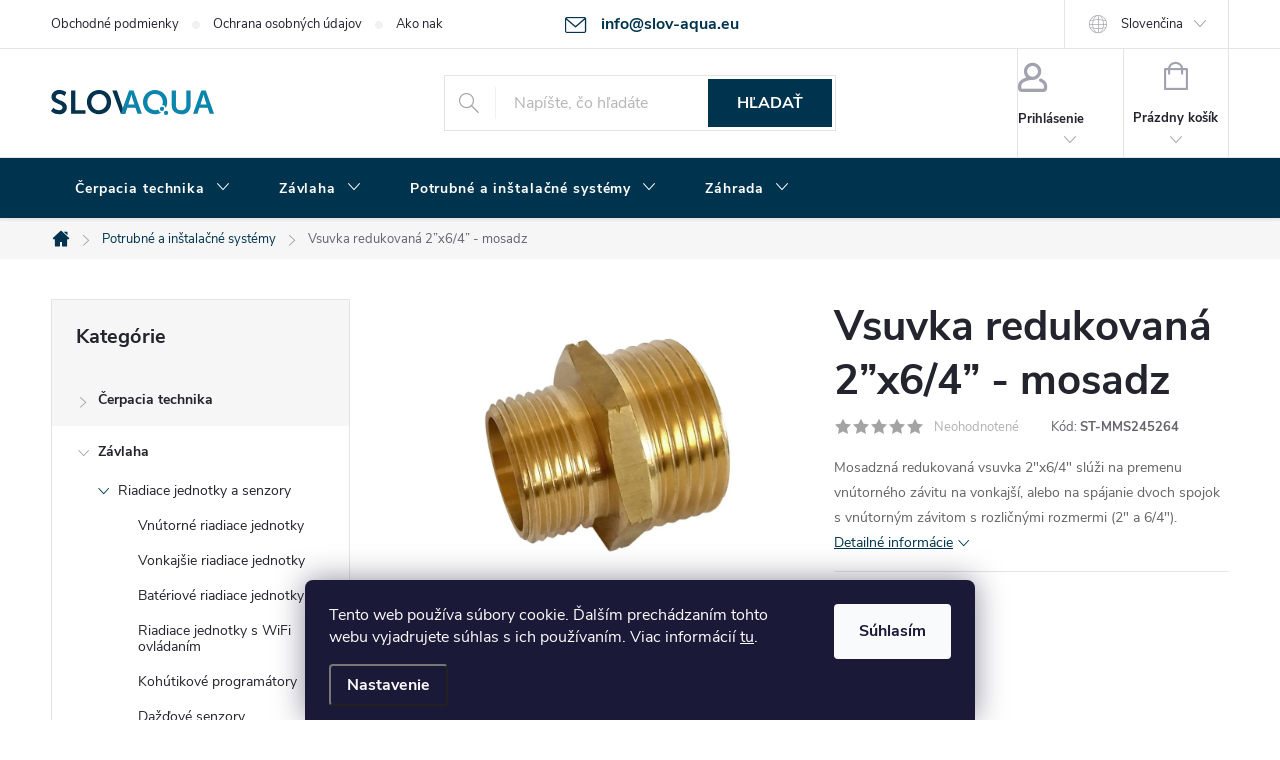

--- FILE ---
content_type: text/html; charset=utf-8
request_url: https://www.slov-aqua.eu/vsuvka-redukovana-2-x6-4-mosadz/
body_size: 34677
content:
<!doctype html><html lang="sk" dir="ltr" class="header-background-light external-fonts-loaded"><head><meta charset="utf-8" /><meta name="viewport" content="width=device-width,initial-scale=1" /><title>Vsuvka redukovaná 2”x6/4” - mosadz - Slov-Aqua.eu</title><link rel="preconnect" href="https://cdn.myshoptet.com" /><link rel="dns-prefetch" href="https://cdn.myshoptet.com" /><link rel="preload" href="https://cdn.myshoptet.com/prj/dist/master/cms/libs/jquery/jquery-1.11.3.min.js" as="script" /><link href="https://cdn.myshoptet.com/prj/dist/master/cms/templates/frontend_templates/shared/css/font-face/source-sans-3.css" rel="stylesheet"><link href="https://cdn.myshoptet.com/prj/dist/master/cms/templates/frontend_templates/shared/css/font-face/exo-2.css" rel="stylesheet"><script>
dataLayer = [];
dataLayer.push({'shoptet' : {
    "pageId": 759,
    "pageType": "productDetail",
    "currency": "EUR",
    "currencyInfo": {
        "decimalSeparator": ",",
        "exchangeRate": 1,
        "priceDecimalPlaces": 2,
        "symbol": "\u20ac",
        "symbolLeft": 1,
        "thousandSeparator": " "
    },
    "language": "sk",
    "projectId": 576494,
    "product": {
        "id": 2055,
        "guid": "9a82c6f0-eca9-11ed-99f7-3e5eb9a3f9dd",
        "hasVariants": false,
        "codes": [
            {
                "code": "ST-MMS245264"
            }
        ],
        "code": "ST-MMS245264",
        "name": "Vsuvka redukovan\u00e1 2\u201dx6\/4\u201d - mosadz",
        "appendix": "",
        "weight": 0.252,
        "manufacturer": "S.V.I.S Trade",
        "manufacturerGuid": "1EF53351D435679C9CBADA0BA3DED3EE",
        "currentCategory": "Potrubn\u00e9 a in\u0161tala\u010dn\u00e9 syst\u00e9my",
        "currentCategoryGuid": "787f073a-eca9-11ed-bb44-3e5eb9a3f9dd",
        "defaultCategory": "Potrubn\u00e9 a in\u0161tala\u010dn\u00e9 syst\u00e9my",
        "defaultCategoryGuid": "787f073a-eca9-11ed-bb44-3e5eb9a3f9dd",
        "currency": "EUR",
        "priceWithVat": 14.23
    },
    "stocks": [
        {
            "id": 1,
            "title": "Sklad Kamenn\u00fd Most",
            "isDeliveryPoint": 1,
            "visibleOnEshop": 1
        },
        {
            "id": "ext",
            "title": "Sklad",
            "isDeliveryPoint": 0,
            "visibleOnEshop": 1
        }
    ],
    "cartInfo": {
        "id": null,
        "freeShipping": false,
        "freeShippingFrom": null,
        "leftToFreeGift": {
            "formattedPrice": "\u20ac0",
            "priceLeft": 0
        },
        "freeGift": false,
        "leftToFreeShipping": {
            "priceLeft": null,
            "dependOnRegion": null,
            "formattedPrice": null
        },
        "discountCoupon": [],
        "getNoBillingShippingPrice": {
            "withoutVat": 0,
            "vat": 0,
            "withVat": 0
        },
        "cartItems": [],
        "taxMode": "ORDINARY"
    },
    "cart": [],
    "customer": {
        "priceRatio": 1,
        "priceListId": 1,
        "groupId": null,
        "registered": false,
        "mainAccount": false
    }
}});
dataLayer.push({'cookie_consent' : {
    "marketing": "denied",
    "analytics": "denied"
}});
document.addEventListener('DOMContentLoaded', function() {
    shoptet.consent.onAccept(function(agreements) {
        if (agreements.length == 0) {
            return;
        }
        dataLayer.push({
            'cookie_consent' : {
                'marketing' : (agreements.includes(shoptet.config.cookiesConsentOptPersonalisation)
                    ? 'granted' : 'denied'),
                'analytics': (agreements.includes(shoptet.config.cookiesConsentOptAnalytics)
                    ? 'granted' : 'denied')
            },
            'event': 'cookie_consent'
        });
    });
});
</script>

<!-- Google Tag Manager -->
<script>(function(w,d,s,l,i){w[l]=w[l]||[];w[l].push({'gtm.start':
new Date().getTime(),event:'gtm.js'});var f=d.getElementsByTagName(s)[0],
j=d.createElement(s),dl=l!='dataLayer'?'&l='+l:'';j.async=true;j.src=
'https://www.googletagmanager.com/gtm.js?id='+i+dl;f.parentNode.insertBefore(j,f);
})(window,document,'script','dataLayer','GTM-W43WPL6');</script>
<!-- End Google Tag Manager -->

<meta property="og:type" content="website"><meta property="og:site_name" content="slov-aqua.eu"><meta property="og:url" content="https://www.slov-aqua.eu/vsuvka-redukovana-2-x6-4-mosadz/"><meta property="og:title" content="Vsuvka redukovaná 2”x6/4” - mosadz - Slov-Aqua.eu"><meta name="author" content="Slov-Aqua.eu"><meta name="web_author" content="Shoptet.sk"><meta name="dcterms.rightsHolder" content="www.slov-aqua.eu"><meta name="robots" content="index,follow"><meta property="og:image" content="https://cdn.myshoptet.com/usr/www.slov-aqua.eu/user/shop/big/2055_vsuvka-redukovana-mosadz.jpg?647f2ef0"><meta property="og:description" content='Vsuvka redukovaná 2”x6/4” - mosadz. Mosadzná redukovaná vsuvka 2"x6/4" slúži na premenu vnútorného závitu na vonkajší, alebo na spájanie dvoch spojok s vnútorným závitom s rozličnými rozmermi (2" a 6/4").'><meta name="description" content='Vsuvka redukovaná 2”x6/4” - mosadz. Mosadzná redukovaná vsuvka 2"x6/4" slúži na premenu vnútorného závitu na vonkajší, alebo na spájanie dvoch spojok s vnútorným závitom s rozličnými rozmermi (2" a 6/4").'><meta property="product:price:amount" content="14.23"><meta property="product:price:currency" content="EUR"><style>:root {--color-primary: #00334e;--color-primary-h: 201;--color-primary-s: 100%;--color-primary-l: 15%;--color-primary-hover: #00334e;--color-primary-hover-h: 201;--color-primary-hover-s: 100%;--color-primary-hover-l: 15%;--color-secondary: #468c98;--color-secondary-h: 189;--color-secondary-s: 37%;--color-secondary-l: 44%;--color-secondary-hover: #3b7580;--color-secondary-hover-h: 190;--color-secondary-hover-s: 37%;--color-secondary-hover-l: 37%;--color-tertiary: #0085ad;--color-tertiary-h: 194;--color-tertiary-s: 100%;--color-tertiary-l: 34%;--color-tertiary-hover: #0085ad;--color-tertiary-hover-h: 194;--color-tertiary-hover-s: 100%;--color-tertiary-hover-l: 34%;--color-header-background: #ffffff;--template-font: "Source Sans 3";--template-headings-font: "Exo 2";--header-background-url: url("[data-uri]");--cookies-notice-background: #1A1937;--cookies-notice-color: #F8FAFB;--cookies-notice-button-hover: #f5f5f5;--cookies-notice-link-hover: #27263f;--templates-update-management-preview-mode-content: "Náhľad aktualizácií šablóny je aktívny pre váš prehliadač."}</style>
    <script>var shoptet = shoptet || {};</script>
    <script src="https://cdn.myshoptet.com/prj/dist/master/shop/dist/main-3g-header.js.05f199e7fd2450312de2.js"></script>
<!-- User include --><!-- service 776(417) html code header -->
<link type="text/css" rel="stylesheet" media="all"  href="https://cdn.myshoptet.com/usr/paxio.myshoptet.com/user/documents/blank/style.css?v1602546"/>
<link href="https://cdn.myshoptet.com/prj/dist/master/shop/dist/font-shoptet-11.css.62c94c7785ff2cea73b2.css" rel="stylesheet">
<link href="https://cdn.myshoptet.com/usr/paxio.myshoptet.com/user/documents/blank/ikony.css?v9" rel="stylesheet">
<link type="text/css" rel="stylesheet" media="screen"  href="https://cdn.myshoptet.com/usr/paxio.myshoptet.com/user/documents/blank/preklady.css?v27" />
<link rel="stylesheet" href="https://cdn.myshoptet.com/usr/paxio.myshoptet.com/user/documents/blank/Slider/slick.css" />
<link rel="stylesheet" href="https://cdn.myshoptet.com/usr/paxio.myshoptet.com/user/documents/blank/Slider/slick-theme.css?v4" />
<link rel="stylesheet" href="https://cdn.myshoptet.com/usr/paxio.myshoptet.com/user/documents/blank/Slider/slick-classic.css?v3" />

<!-- api 706(352) html code header -->
<link rel="stylesheet" href="https://cdn.myshoptet.com/usr/api2.dklab.cz/user/documents/_doplnky/zalozky/576494/1144/576494_1144.css" type="text/css" /><style>
        :root {
            
        }
        </style>
<!-- api 1430(1045) html code header -->
<script type="text/quatro-addon-config">
{"place":{"code":"I1657"},"calc":{"productDetail":"modal","cart":"window"}}
</script>

<!-- service 1430(1045) html code header -->
<link href="https://quatroapi.vub.sk/shoptet/assets/4/quatro.css" rel="stylesheet">
<script
  defer src="https://quatroapi.vub.sk/shoptet/assets/4/quatro.js" 
  data-quatro-calc-base-url="https://quatro.vub.sk/kalkulacka/"
  data-quatro-img-url="https://quatroapi.vub.sk/shoptet/assets/4/images/"
></script>

<!-- service 1863(1428) html code header -->
<script defer src="https://addon.smartform.cz/shoptet/pages/smartform-script?projectId=576494" type="text/javascript"></script>

<script defer src="https://cdn.myshoptet.com/usr/smartform.myshoptet.com/user/documents/shoptet-v1.min.js?v=18" type="text/javascript"></script>
<!-- project html code header -->
<style>
footer .custom-footer__banner5 {
display:none;
}
.wholesale{
	background:orange;
}
.wholesale a:hover{
	background-color:orange !important;
}
.in-kontakty .content-inner{
max-width:100%;
}
.shp-tabs-holder .shp-tab.souvisejici-odkaz{
display:none;
}
.products-additional .product:first-of-type {
  border-left: 1px solid #E4E4E4;
}
  #promo-outer {
      width: 100%;
      background: red;
      justify-items: center;
  }
  #promo-inner{
      color: #ffffff;
      text-align:center;
      padding:11px;
      font-weight: bold;
      max-width: 1394px;
  }
  #promo-inner a {
    color: #ffffff;
	}
  #promo-inner a:hover {
    color: #ffffff;
	}
  .promob2b {
    background: #FF4B33 !important;
	}
  
  
  @media only screen and (max-width: 768px) {
  	
    .type-index .overall-wrapper {
      padding-top: unset;
    }
  }
</style>

<style>

.inoPointParameters{
font-size: 14px;
    text-align: center;
margin-top:15px;
}

.inoPointParameterName,
.inoPointParameterValue{
display: inline-block;
}

.inoPointParameterName{
font-weight:bold
}

.inoPointParameterValue{
padding-left:10px;
}

.produkt-kat td{
border: unset;
}

.detail-parameters td {
 border: unset !important;
border-bottom: 1px solid #E7E7E7 !important;
}

input[type="number"] {
        -moz-appearance: textfield !important;
      }

.flag.flag-produkt-metraz{
	display:none;
}

#products .product .quantity .increase, #products .product .quantity .decrease {
    position: absolute;
    width: 25px;
    height: 23px;
    cursor: pointer;
}

#products .product .quantity .increase {
    left: auto;
    right: 0;
    top: 0;
}

#products .product .quantity .decrease {
    left: auto;
    right: 0;
    top: 23px;
    border-top: 1px solid #e4e4e4 !important;
}

#products .product .quantity {
    position: relative;
    vertical-align: middle;
    display: inline-block;
    padding-left: 0;
    padding-right: 22px;
    border-style: solid;
    border-width: 1px;
    font-size: 12px;
    font-weight: 300;
    line-height: 1;
    background-color: #fff;
}

#products .product .quantity input {
    display: inline-block;
    width: 42px;
    height: 46px;
    margin: 0;
    padding: 0;
    border: 0;
    text-align: center;
    color: #656570;
    font-size: 16px;
    font-style: normal;
    background: none;
    -webkit-appearance: none;
    -moz-appearance: none;
    appearance: none;
}

.products-block .p-bottom .prices, .products-block .p-bottom .p-tools {
flex-basis: unset;
}

.content-wrapper.homepage-box.welcome-wrapper{
display:none;
}

#footer .site-name {
top: calc(50% - 16px);
}

#header .site-name a img {max-height: 60px;}
/* PŘIDÁNÍ E-MAILOVÉ ADRESY DO HLAVIČKY WEBU */

@media screen and (min-width: 1200px){
.top-navigation-bar .project-email {display: inline-block;font-size: 16px;font-weight: bold;margin-left: 24px;color: var(--color-primary);} 
a.project-email::before {content: '\e910';font-size: 16px;} 
} 
@media screen and (min-width: 360px) and (max-width: 767px){
.top-navigation-contacts{display: block !important;}
.top-navigation-contacts .project-phone{display: none !important;}
.top-navigation-contacts .project-email{display: block !important;position: absolute;right: 164px;top: 15px;color: #A3A3AF;}
a.project-email::before {content: '\e910';}
.top-navigation-contacts .project-email span{display: none;}
}

/* ZMĚNA BARVY POZADÍ HLAVNÍHO MENU */

@media screen and (min-width: 768px) {
#header::after{background-color: #00334e;} /* BARVA POZADÍ MENU */
.navigation-in {background-color: transparent;}
.navigation-in > ul > li > a, .submenu-arrow::after {color: #fff;} /* BARVA TEXTU V MENU */
.menu-helper::after {color: #fff;} /* BARVA HAMBURGERU */
}
.basic-description .paramTableData,
.basic-description .tableImg{
display:none;
}

.basic-description td{
border:unset;
}

</style>
<!-- /User include --><link rel="shortcut icon" href="/favicon.ico" type="image/x-icon" /><link rel="canonical" href="https://www.slov-aqua.eu/vsuvka-redukovana-2-x6-4-mosadz/" /><link rel="alternate" hreflang="sk" href="https://www.slov-aqua.eu/vsuvka-redukovana-2-x6-4-mosadz/" /><link rel="alternate" hreflang="hu" href="https://www.slov-aqua.eu/hu/szukito-kozcsavar-2-x6-4-rez/" /><link rel="alternate" hreflang="x-default" href="https://www.slov-aqua.eu/vsuvka-redukovana-2-x6-4-mosadz/" />    <!-- Global site tag (gtag.js) - Google Analytics -->
    <script async src="https://www.googletagmanager.com/gtag/js?id=G-KK03XFWRNP"></script>
    <script>
        
        window.dataLayer = window.dataLayer || [];
        function gtag(){dataLayer.push(arguments);}
        

                    console.debug('default consent data');

            gtag('consent', 'default', {"ad_storage":"denied","analytics_storage":"denied","ad_user_data":"denied","ad_personalization":"denied","wait_for_update":500});
            dataLayer.push({
                'event': 'default_consent'
            });
        
        gtag('js', new Date());

                gtag('config', 'UA-8110883-88', { 'groups': "UA" });
        
                gtag('config', 'G-KK03XFWRNP', {"groups":"GA4","send_page_view":false,"content_group":"productDetail","currency":"EUR","page_language":"sk"});
        
                gtag('config', 'AW-857572938', {"allow_enhanced_conversions":true});
        
        
        
        
        
                    gtag('event', 'page_view', {"send_to":"GA4","page_language":"sk","content_group":"productDetail","currency":"EUR"});
        
                gtag('set', 'currency', 'EUR');

        gtag('event', 'view_item', {
            "send_to": "UA",
            "items": [
                {
                    "id": "ST-MMS245264",
                    "name": "Vsuvka redukovan\u00e1 2\u201dx6\/4\u201d - mosadz",
                    "category": "Potrubn\u00e9 a in\u0161tala\u010dn\u00e9 syst\u00e9my",
                                        "brand": "S.V.I.S Trade",
                                                            "price": 11.57
                }
            ]
        });
        
        
        
        
        
                    gtag('event', 'view_item', {"send_to":"GA4","page_language":"sk","content_group":"productDetail","value":11.57,"currency":"EUR","items":[{"item_id":"ST-MMS245264","item_name":"Vsuvka redukovan\u00e1 2\u201dx6\/4\u201d - mosadz","item_brand":"S.V.I.S Trade","item_category":"Potrubn\u00e9 a in\u0161tala\u010dn\u00e9 syst\u00e9my","price":11.57,"quantity":1,"index":0}]});
        
        
        
        
        
        
        
        document.addEventListener('DOMContentLoaded', function() {
            if (typeof shoptet.tracking !== 'undefined') {
                for (var id in shoptet.tracking.bannersList) {
                    gtag('event', 'view_promotion', {
                        "send_to": "UA",
                        "promotions": [
                            {
                                "id": shoptet.tracking.bannersList[id].id,
                                "name": shoptet.tracking.bannersList[id].name,
                                "position": shoptet.tracking.bannersList[id].position
                            }
                        ]
                    });
                }
            }

            shoptet.consent.onAccept(function(agreements) {
                if (agreements.length !== 0) {
                    console.debug('gtag consent accept');
                    var gtagConsentPayload =  {
                        'ad_storage': agreements.includes(shoptet.config.cookiesConsentOptPersonalisation)
                            ? 'granted' : 'denied',
                        'analytics_storage': agreements.includes(shoptet.config.cookiesConsentOptAnalytics)
                            ? 'granted' : 'denied',
                                                                                                'ad_user_data': agreements.includes(shoptet.config.cookiesConsentOptPersonalisation)
                            ? 'granted' : 'denied',
                        'ad_personalization': agreements.includes(shoptet.config.cookiesConsentOptPersonalisation)
                            ? 'granted' : 'denied',
                        };
                    console.debug('update consent data', gtagConsentPayload);
                    gtag('consent', 'update', gtagConsentPayload);
                    dataLayer.push(
                        { 'event': 'update_consent' }
                    );
                }
            });
        });
    </script>
</head><body class="desktop id-759 in-potrubne-a-instalacne-systemy template-11 type-product type-detail multiple-columns-body columns-mobile-2 columns-3 blank-mode blank-mode-css ums_forms_redesign--off ums_a11y_category_page--on ums_discussion_rating_forms--off ums_flags_display_unification--on ums_a11y_login--on mobile-header-version-1">
        <div id="fb-root"></div>
        <script>
            window.fbAsyncInit = function() {
                FB.init({
//                    appId            : 'your-app-id',
                    autoLogAppEvents : true,
                    xfbml            : true,
                    version          : 'v19.0'
                });
            };
        </script>
        <script async defer crossorigin="anonymous" src="https://connect.facebook.net/sk_SK/sdk.js"></script>
<!-- Google Tag Manager (noscript) -->
<noscript><iframe src="https://www.googletagmanager.com/ns.html?id=GTM-W43WPL6"
height="0" width="0" style="display:none;visibility:hidden"></iframe></noscript>
<!-- End Google Tag Manager (noscript) -->

    <div class="siteCookies siteCookies--bottom siteCookies--dark js-siteCookies" role="dialog" data-testid="cookiesPopup" data-nosnippet>
        <div class="siteCookies__form">
            <div class="siteCookies__content">
                <div class="siteCookies__text">
                    Tento web používa súbory cookie. Ďalším prechádzaním tohto webu vyjadrujete súhlas s ich používaním. Viac informácií <a href="/podmienky-ochrany-osobnych-udajov/" target=\"_blank\" rel=\"noopener noreferrer\">tu</a>.
                </div>
                <p class="siteCookies__links">
                    <button class="siteCookies__link js-cookies-settings" aria-label="Nastavenia cookies" data-testid="cookiesSettings">Nastavenie</button>
                </p>
            </div>
            <div class="siteCookies__buttonWrap">
                                <button class="siteCookies__button js-cookiesConsentSubmit" value="all" aria-label="Prijať cookies" data-testid="buttonCookiesAccept">Súhlasím</button>
            </div>
        </div>
        <script>
            document.addEventListener("DOMContentLoaded", () => {
                const siteCookies = document.querySelector('.js-siteCookies');
                document.addEventListener("scroll", shoptet.common.throttle(() => {
                    const st = document.documentElement.scrollTop;
                    if (st > 1) {
                        siteCookies.classList.add('siteCookies--scrolled');
                    } else {
                        siteCookies.classList.remove('siteCookies--scrolled');
                    }
                }, 100));
            });
        </script>
    </div>
<a href="#content" class="skip-link sr-only">Prejsť na obsah</a><div class="overall-wrapper"><div class="user-action"><div class="container">
    <div class="user-action-in">
                    <div id="login" class="user-action-login popup-widget login-widget" role="dialog" aria-labelledby="loginHeading">
        <div class="popup-widget-inner">
                            <h2 id="loginHeading">Prihlásenie k vášmu účtu</h2><div id="customerLogin"><form action="/action/Customer/Login/" method="post" id="formLoginIncluded" class="csrf-enabled formLogin" data-testid="formLogin"><input type="hidden" name="referer" value="" /><div class="form-group"><div class="input-wrapper email js-validated-element-wrapper no-label"><input type="email" name="email" class="form-control" autofocus placeholder="E-mailová adresa (napr. jan@novak.sk)" data-testid="inputEmail" autocomplete="email" required /></div></div><div class="form-group"><div class="input-wrapper password js-validated-element-wrapper no-label"><input type="password" name="password" class="form-control" placeholder="Heslo" data-testid="inputPassword" autocomplete="current-password" required /><span class="no-display">Nemôžete vyplniť toto pole</span><input type="text" name="surname" value="" class="no-display" /></div></div><div class="form-group"><div class="login-wrapper"><button type="submit" class="btn btn-secondary btn-text btn-login" data-testid="buttonSubmit">Prihlásiť sa</button><div class="password-helper"><a href="/registracia/" data-testid="signup" rel="nofollow">Nová registrácia</a><a href="/klient/zabudnute-heslo/" rel="nofollow">Zabudnuté heslo</a></div></div></div></form>
</div>                    </div>
    </div>

                            <div id="cart-widget" class="user-action-cart popup-widget cart-widget loader-wrapper" data-testid="popupCartWidget" role="dialog" aria-hidden="true">
    <div class="popup-widget-inner cart-widget-inner place-cart-here">
        <div class="loader-overlay">
            <div class="loader"></div>
        </div>
    </div>

    <div class="cart-widget-button">
        <a href="/kosik/" class="btn btn-conversion" id="continue-order-button" rel="nofollow" data-testid="buttonNextStep">Pokračovať do košíka</a>
    </div>
</div>
            </div>
</div>
</div><div class="top-navigation-bar" data-testid="topNavigationBar">

    <div class="container">

        <div class="top-navigation-contacts">
            <strong>Zákaznícka podpora:</strong><a href="mailto:info@slov-aqua.eu" class="project-email" data-testid="contactboxEmail"><span>info@slov-aqua.eu</span></a>        </div>

                            <div class="top-navigation-menu">
                <div class="top-navigation-menu-trigger"></div>
                <ul class="top-navigation-bar-menu">
                                            <li class="top-navigation-menu-item-39">
                            <a href="/obchodne-podmienky/">Obchodné podmienky</a>
                        </li>
                                            <li class="top-navigation-menu-item-691">
                            <a href="/ochrana-osobnych-udajov/">Ochrana osobných údajov</a>
                        </li>
                                            <li class="top-navigation-menu-item-27">
                            <a href="/ako-nakupovat-na-splatky/">Ako nakupovať na splátky</a>
                        </li>
                                    </ul>
                <ul class="top-navigation-bar-menu-helper"></ul>
            </div>
        
        <div class="top-navigation-tools top-navigation-tools--language">
            <div class="responsive-tools">
                <a href="#" class="toggle-window" data-target="search" aria-label="Hľadať" data-testid="linkSearchIcon"></a>
                                                            <a href="#" class="toggle-window" data-target="login"></a>
                                                    <a href="#" class="toggle-window" data-target="navigation" aria-label="Menu" data-testid="hamburgerMenu"></a>
            </div>
                <div class="languagesMenu">
        <button id="topNavigationDropdown" class="languagesMenu__flags" type="button" data-toggle="dropdown" aria-haspopup="true" aria-expanded="false">
            <svg aria-hidden="true" style="position: absolute; width: 0; height: 0; overflow: hidden;" version="1.1" xmlns="http://www.w3.org/2000/svg" xmlns:xlink="http://www.w3.org/1999/xlink"><defs><symbol id="shp-flag-SK" viewBox="0 0 32 32"><title>SK</title><path fill="#f0f0f0" style="fill: var(--color21, #f0f0f0)" d="M0 5.334h32v21.333h-32v-21.333z"></path><path fill="#0052b4" style="fill: var(--color20, #0052b4)" d="M0 12.29h32v7.42h-32v-7.42z"></path><path fill="#d80027" style="fill: var(--color19, #d80027)" d="M0 19.71h32v6.957h-32v-6.956z"></path><path fill="#f0f0f0" style="fill: var(--color21, #f0f0f0)" d="M8.092 11.362v5.321c0 3.027 3.954 3.954 3.954 3.954s3.954-0.927 3.954-3.954v-5.321h-7.908z"></path><path fill="#d80027" style="fill: var(--color19, #d80027)" d="M9.133 11.518v5.121c0 0.342 0.076 0.665 0.226 0.968 1.493 0 3.725 0 5.373 0 0.15-0.303 0.226-0.626 0.226-0.968v-5.121h-5.826z"></path><path fill="#f0f0f0" style="fill: var(--color21, #f0f0f0)" d="M13.831 15.089h-1.339v-0.893h0.893v-0.893h-0.893v-0.893h-0.893v0.893h-0.893v0.893h0.893v0.893h-1.339v0.893h1.339v0.893h0.893v-0.893h1.339z"></path><path fill="#0052b4" style="fill: var(--color20, #0052b4)" d="M10.577 18.854c0.575 0.361 1.166 0.571 1.469 0.665 0.303-0.093 0.894-0.303 1.469-0.665 0.58-0.365 0.987-0.782 1.218-1.246-0.255-0.18-0.565-0.286-0.901-0.286-0.122 0-0.241 0.015-0.355 0.041-0.242-0.55-0.791-0.934-1.43-0.934s-1.188 0.384-1.43 0.934c-0.114-0.027-0.233-0.041-0.355-0.041-0.336 0-0.646 0.106-0.901 0.286 0.231 0.465 0.637 0.882 1.217 1.246z"></path></symbol><symbol id="shp-flag-HU" viewBox="0 0 32 32"><title>HU</title><path fill="#f0f0f0" style="fill: var(--color21, #f0f0f0)" d="M0 5.334h32v21.333h-32v-21.333z"></path><path fill="#d80027" style="fill: var(--color19, #d80027)" d="M0 5.334h32v7.111h-32v-7.111z"></path><path fill="#6da544" style="fill: var(--color18, #6da544)" d="M0 19.555h32v7.111h-32v-7.111z"></path></symbol></defs></svg>
            <svg class="shp-flag shp-flag-SK">
                <use xlink:href="#shp-flag-SK"></use>
            </svg>
            <span class="caret"></span>
        </button>
        <div class="languagesMenu__content" aria-labelledby="topNavigationDropdown">
                                        <div class="languagesMenu__box toggle-window js-languagesMenu__box" data-hover="true" data-target="language">
                    <div class="languagesMenu__header languagesMenu__header--name">Jazyk</div>
                    <div class="languagesMenu__header languagesMenu__header--actual" data-toggle="dropdown">
                                                                                    
                                    Slovenčina
                                
                                                                                                                                <span class="caret"></span>
                    </div>
                    <ul class="languagesMenu__list languagesMenu__list--language">
                                                    <li>
                                <a href="/action/Language/changeLanguage/?language=sk" rel="nofollow" class="languagesMenu__list__link">
                                    <svg class="shp-flag shp-flag-SK">
                                        <use xlink:href="#shp-flag-SK"></use>
                                    </svg>
                                    <span class="languagesMenu__list__name languagesMenu__list__name--actual">Slovenčina</span>
                                </a>
                            </li>
                                                    <li>
                                <a href="/action/Language/changeLanguage/?language=hu" rel="nofollow" class="languagesMenu__list__link">
                                    <svg class="shp-flag shp-flag-HU">
                                        <use xlink:href="#shp-flag-HU"></use>
                                    </svg>
                                    <span class="languagesMenu__list__name">Magyar</span>
                                </a>
                            </li>
                                            </ul>
                </div>
                    </div>
    </div>
            <button class="top-nav-button top-nav-button-login toggle-window" type="button" data-target="login" aria-haspopup="dialog" aria-controls="login" aria-expanded="false" data-testid="signin"><span>Prihlásenie</span></button>        </div>

    </div>

</div>
<header id="header"><div class="container navigation-wrapper">
    <div class="header-top">
        <div class="site-name-wrapper">
            <div class="site-name"><a href="/" data-testid="linkWebsiteLogo"><img src="https://cdn.myshoptet.com/usr/www.slov-aqua.eu/user/logos/slovaqua-logo.png" alt="Slov-Aqua.eu" fetchpriority="low" /></a></div>        </div>
        <div class="search" itemscope itemtype="https://schema.org/WebSite">
            <meta itemprop="headline" content="Potrubné a inštalačné systémy"/><meta itemprop="url" content="https://www.slov-aqua.eu"/><meta itemprop="text" content="Vsuvka redukovaná 2”x6/4” - mosadz. Mosadzná redukovaná vsuvka 2&amp;quot;x6/4&amp;quot; slúži na premenu vnútorného závitu na vonkajší, alebo na spájanie dvoch spojok s vnútorným závitom s rozličnými rozmermi (2&amp;quot; a 6/4&amp;quot;)."/>            <form action="/action/ProductSearch/prepareString/" method="post"
    id="formSearchForm" class="search-form compact-form js-search-main"
    itemprop="potentialAction" itemscope itemtype="https://schema.org/SearchAction" data-testid="searchForm">
    <fieldset>
        <meta itemprop="target"
            content="https://www.slov-aqua.eu/vyhladavanie/?string={string}"/>
        <input type="hidden" name="language" value="sk"/>
        
            
<input
    type="search"
    name="string"
        class="query-input form-control search-input js-search-input"
    placeholder="Napíšte, čo hľadáte"
    autocomplete="off"
    required
    itemprop="query-input"
    aria-label="Vyhľadávanie"
    data-testid="searchInput"
>
            <button type="submit" class="btn btn-default" data-testid="searchBtn">Hľadať</button>
        
    </fieldset>
</form>
        </div>
        <div class="navigation-buttons">
                
    <a href="/kosik/" class="btn btn-icon toggle-window cart-count" data-target="cart" data-hover="true" data-redirect="true" data-testid="headerCart" rel="nofollow" aria-haspopup="dialog" aria-expanded="false" aria-controls="cart-widget">
        
                <span class="sr-only">Nákupný košík</span>
        
            <span class="cart-price visible-lg-inline-block" data-testid="headerCartPrice">
                                    Prázdny košík                            </span>
        
    
            </a>
        </div>
    </div>
    <nav id="navigation" aria-label="Hlavné menu" data-collapsible="true"><div class="navigation-in menu"><ul class="menu-level-1" role="menubar" data-testid="headerMenuItems"><li class="menu-item-768 ext" role="none"><a href="/cerpacia-technika/" data-testid="headerMenuItem" role="menuitem" aria-haspopup="true" aria-expanded="false"><b>Čerpacia technika</b><span class="submenu-arrow"></span></a><ul class="menu-level-2" aria-label="Čerpacia technika" tabindex="-1" role="menu"><li class="menu-item-1911 has-third-level" role="none"><a href="/cerpadla-a-domace-vodarne/" class="menu-image" data-testid="headerMenuItem" tabindex="-1" aria-hidden="true"><img src="data:image/svg+xml,%3Csvg%20width%3D%22140%22%20height%3D%22100%22%20xmlns%3D%22http%3A%2F%2Fwww.w3.org%2F2000%2Fsvg%22%3E%3C%2Fsvg%3E" alt="" aria-hidden="true" width="140" height="100"  data-src="https://cdn.myshoptet.com/usr/www.slov-aqua.eu/user/categories/thumb/cerpadla_a_domace_vodarne.jpg" fetchpriority="low" /></a><div><a href="/cerpadla-a-domace-vodarne/" data-testid="headerMenuItem" role="menuitem"><span>Čerpadlá a domáce vodárne</span></a>
                                                    <ul class="menu-level-3" role="menu">
                                                                    <li class="menu-item-1923" role="none">
                                        <a href="/ponorne-cerpadla/" data-testid="headerMenuItem" role="menuitem">
                                            Ponorné čerpadlá</a>,                                    </li>
                                                                    <li class="menu-item-1926" role="none">
                                        <a href="/povrchove-cerpadla/" data-testid="headerMenuItem" role="menuitem">
                                            Povrchové čerpadlá</a>,                                    </li>
                                                                    <li class="menu-item-1929" role="none">
                                        <a href="/domace-vodarne/" data-testid="headerMenuItem" role="menuitem">
                                            Domáce vodárne</a>,                                    </li>
                                                                    <li class="menu-item-2270" role="none">
                                        <a href="/drenazne-cerpadla/" data-testid="headerMenuItem" role="menuitem">
                                            Drenážne čerpadlá</a>,                                    </li>
                                                                    <li class="menu-item-1932" role="none">
                                        <a href="/kalove-cerpadla/" data-testid="headerMenuItem" role="menuitem">
                                            Kálové čerpadlá</a>,                                    </li>
                                                                    <li class="menu-item-2534" role="none">
                                        <a href="/cerpadla-na-zvysenie-tlaku/" data-testid="headerMenuItem" role="menuitem">
                                            Čerpadlá na zvýšenie tlaku</a>                                    </li>
                                                            </ul>
                        </div></li><li class="menu-item-1914 has-third-level" role="none"><a href="/tlakove-nadoby/" class="menu-image" data-testid="headerMenuItem" tabindex="-1" aria-hidden="true"><img src="data:image/svg+xml,%3Csvg%20width%3D%22140%22%20height%3D%22100%22%20xmlns%3D%22http%3A%2F%2Fwww.w3.org%2F2000%2Fsvg%22%3E%3C%2Fsvg%3E" alt="" aria-hidden="true" width="140" height="100"  data-src="https://cdn.myshoptet.com/usr/www.slov-aqua.eu/user/categories/thumb/tlakove_nadoby.jpg" fetchpriority="low" /></a><div><a href="/tlakove-nadoby/" data-testid="headerMenuItem" role="menuitem"><span>Tlakové nádoby</span></a>
                                                    <ul class="menu-level-3" role="menu">
                                                                    <li class="menu-item-1944" role="none">
                                        <a href="/tlakove-nadoby-membranove/" data-testid="headerMenuItem" role="menuitem">
                                            Tlakové nádoby - membránové</a>,                                    </li>
                                                                    <li class="menu-item-1947" role="none">
                                        <a href="/tlakove-nadoby-s-vakom/" data-testid="headerMenuItem" role="menuitem">
                                            Tlakové nádoby s vakom</a>,                                    </li>
                                                                    <li class="menu-item-1950" role="none">
                                        <a href="/nahradne-diely-a-prislusenstvo/" data-testid="headerMenuItem" role="menuitem">
                                            Náhradné diely a príslušenstvo</a>                                    </li>
                                                            </ul>
                        </div></li><li class="menu-item-1890 has-third-level" role="none"><a href="/riadenie-a-ochrana-cerpadiel/" class="menu-image" data-testid="headerMenuItem" tabindex="-1" aria-hidden="true"><img src="data:image/svg+xml,%3Csvg%20width%3D%22140%22%20height%3D%22100%22%20xmlns%3D%22http%3A%2F%2Fwww.w3.org%2F2000%2Fsvg%22%3E%3C%2Fsvg%3E" alt="" aria-hidden="true" width="140" height="100"  data-src="https://cdn.myshoptet.com/usr/www.slov-aqua.eu/user/categories/thumb/riadenie_a_ochrana_cerpadiel.jpg" fetchpriority="low" /></a><div><a href="/riadenie-a-ochrana-cerpadiel/" data-testid="headerMenuItem" role="menuitem"><span>Riadenie a ochrana čerpadiel</span></a>
                                                    <ul class="menu-level-3" role="menu">
                                                                    <li class="menu-item-1953" role="none">
                                        <a href="/prietokove-spinace/" data-testid="headerMenuItem" role="menuitem">
                                            Prietokové spínače</a>,                                    </li>
                                                                    <li class="menu-item-1893" role="none">
                                        <a href="/tlakove-spinace/" data-testid="headerMenuItem" role="menuitem">
                                            Tlakové spínače</a>,                                    </li>
                                                                    <li class="menu-item-1956" role="none">
                                        <a href="/frekvencne-menice/" data-testid="headerMenuItem" role="menuitem">
                                            Frekvenčné meniče</a>,                                    </li>
                                                                    <li class="menu-item-1959" role="none">
                                        <a href="/plavakove-spinace/" data-testid="headerMenuItem" role="menuitem">
                                            Plavákové spínače</a>,                                    </li>
                                                                    <li class="menu-item-1962" role="none">
                                        <a href="/snimace-hladiny/" data-testid="headerMenuItem" role="menuitem">
                                            Snímače hladiny</a>,                                    </li>
                                                                    <li class="menu-item-1968" role="none">
                                        <a href="/ochrana-proti-chodu-na-sucho/" data-testid="headerMenuItem" role="menuitem">
                                            Ochrana proti chodu na sucho</a>,                                    </li>
                                                                    <li class="menu-item-1971" role="none">
                                        <a href="/plavakove-ventily-s-gulou/" data-testid="headerMenuItem" role="menuitem">
                                            Plavákové ventily s guľou</a>,                                    </li>
                                                                    <li class="menu-item-2274" role="none">
                                        <a href="/startovacie-rele-cerpadiel/" data-testid="headerMenuItem" role="menuitem">
                                            Štartovacie relé čerpadiel</a>                                    </li>
                                                            </ul>
                        </div></li><li class="menu-item-1017 has-third-level" role="none"><a href="/filtre-a-filtracne-vlozky-k-cerpadlam-2/" class="menu-image" data-testid="headerMenuItem" tabindex="-1" aria-hidden="true"><img src="data:image/svg+xml,%3Csvg%20width%3D%22140%22%20height%3D%22100%22%20xmlns%3D%22http%3A%2F%2Fwww.w3.org%2F2000%2Fsvg%22%3E%3C%2Fsvg%3E" alt="" aria-hidden="true" width="140" height="100"  data-src="https://cdn.myshoptet.com/usr/www.slov-aqua.eu/user/categories/thumb/filtre_a_filtracne_vlozky-1.jpg" fetchpriority="low" /></a><div><a href="/filtre-a-filtracne-vlozky-k-cerpadlam-2/" data-testid="headerMenuItem" role="menuitem"><span>Filtre a filtračné vložky k čerpadlám</span></a>
                                                    <ul class="menu-level-3" role="menu">
                                                                    <li class="menu-item-1977" role="none">
                                        <a href="/filtre-5/" data-testid="headerMenuItem" role="menuitem">
                                            Filtre 5&quot;</a>,                                    </li>
                                                                    <li class="menu-item-1980" role="none">
                                        <a href="/filtre-7/" data-testid="headerMenuItem" role="menuitem">
                                            Filtre 7&quot;</a>,                                    </li>
                                                                    <li class="menu-item-1983" role="none">
                                        <a href="/filtre-10-2/" data-testid="headerMenuItem" role="menuitem">
                                            Filtre 10&quot;</a>,                                    </li>
                                                                    <li class="menu-item-1995" role="none">
                                        <a href="/hydrocyklon-separatory-piesku/" data-testid="headerMenuItem" role="menuitem">
                                            Hydrocyklón - separátory piesku</a>,                                    </li>
                                                                    <li class="menu-item-1998" role="none">
                                        <a href="/prislusenstva-k-filtrom-2/" data-testid="headerMenuItem" role="menuitem">
                                            Príslušenstvá k filtrom</a>                                    </li>
                                                            </ul>
                        </div></li><li class="menu-item-771 has-third-level" role="none"><a href="/armatury-a-prislusenstva-k-cerpadlam/" class="menu-image" data-testid="headerMenuItem" tabindex="-1" aria-hidden="true"><img src="data:image/svg+xml,%3Csvg%20width%3D%22140%22%20height%3D%22100%22%20xmlns%3D%22http%3A%2F%2Fwww.w3.org%2F2000%2Fsvg%22%3E%3C%2Fsvg%3E" alt="" aria-hidden="true" width="140" height="100"  data-src="https://cdn.myshoptet.com/usr/www.slov-aqua.eu/user/categories/thumb/armatury_a_prislusenstva_k_cerpadlam.jpg" fetchpriority="low" /></a><div><a href="/armatury-a-prislusenstva-k-cerpadlam/" data-testid="headerMenuItem" role="menuitem"><span>Armatúry a príslušenstvá k čerpadlám</span></a>
                                                    <ul class="menu-level-3" role="menu">
                                                                    <li class="menu-item-2328" role="none">
                                        <a href="/tvarovky-2/" data-testid="headerMenuItem" role="menuitem">
                                            Tvarovky</a>,                                    </li>
                                                                    <li class="menu-item-2264" role="none">
                                        <a href="/manometre/" data-testid="headerMenuItem" role="menuitem">
                                            Manometre</a>,                                    </li>
                                                                    <li class="menu-item-2007" role="none">
                                        <a href="/redukcne-ventily/" data-testid="headerMenuItem" role="menuitem">
                                            Redukčné ventily</a>,                                    </li>
                                                                    <li class="menu-item-2010" role="none">
                                        <a href="/spatne-klapky-a-sacie-kose/" data-testid="headerMenuItem" role="menuitem">
                                            Spätné klapky a sacie koše</a>,                                    </li>
                                                                    <li class="menu-item-2261" role="none">
                                        <a href="/upevnenie-cerpadiel/" data-testid="headerMenuItem" role="menuitem">
                                            Upevnenie čerpadiel</a>,                                    </li>
                                                                    <li class="menu-item-2013" role="none">
                                        <a href="/flexi-hadice/" data-testid="headerMenuItem" role="menuitem">
                                            Flexi hadice</a>                                    </li>
                                                            </ul>
                        </div></li><li class="menu-item-1920" role="none"><a href="/elektro-prislusenstvo-k-cerpadlam/" class="menu-image" data-testid="headerMenuItem" tabindex="-1" aria-hidden="true"><img src="data:image/svg+xml,%3Csvg%20width%3D%22140%22%20height%3D%22100%22%20xmlns%3D%22http%3A%2F%2Fwww.w3.org%2F2000%2Fsvg%22%3E%3C%2Fsvg%3E" alt="" aria-hidden="true" width="140" height="100"  data-src="https://cdn.myshoptet.com/usr/www.slov-aqua.eu/user/categories/thumb/elektro_prislusenstvo_k_cerpadlam.jpg" fetchpriority="low" /></a><div><a href="/elektro-prislusenstvo-k-cerpadlam/" data-testid="headerMenuItem" role="menuitem"><span>Elektro príslušenstvo k čerpadlám</span></a>
                        </div></li><li class="menu-item-1866" role="none"><a href="/sachty-pre-cerpadla/" class="menu-image" data-testid="headerMenuItem" tabindex="-1" aria-hidden="true"><img src="data:image/svg+xml,%3Csvg%20width%3D%22140%22%20height%3D%22100%22%20xmlns%3D%22http%3A%2F%2Fwww.w3.org%2F2000%2Fsvg%22%3E%3C%2Fsvg%3E" alt="" aria-hidden="true" width="140" height="100"  data-src="https://cdn.myshoptet.com/usr/www.slov-aqua.eu/user/categories/thumb/sachty_pre_cerpadla.jpg" fetchpriority="low" /></a><div><a href="/sachty-pre-cerpadla/" data-testid="headerMenuItem" role="menuitem"><span>Šachty pre čerpadlá</span></a>
                        </div></li></ul></li>
<li class="menu-item-705 ext" role="none"><a href="/zavlaha/" data-testid="headerMenuItem" role="menuitem" aria-haspopup="true" aria-expanded="false"><b>Závlaha</b><span class="submenu-arrow"></span></a><ul class="menu-level-2" aria-label="Závlaha" tabindex="-1" role="menu"><li class="menu-item-2016 has-third-level" role="none"><a href="/riadiace-jednotky-a-senzory/" class="menu-image" data-testid="headerMenuItem" tabindex="-1" aria-hidden="true"><img src="data:image/svg+xml,%3Csvg%20width%3D%22140%22%20height%3D%22100%22%20xmlns%3D%22http%3A%2F%2Fwww.w3.org%2F2000%2Fsvg%22%3E%3C%2Fsvg%3E" alt="" aria-hidden="true" width="140" height="100"  data-src="https://cdn.myshoptet.com/usr/www.slov-aqua.eu/user/categories/thumb/riadiace_jednotky.jpg" fetchpriority="low" /></a><div><a href="/riadiace-jednotky-a-senzory/" data-testid="headerMenuItem" role="menuitem"><span>Riadiace jednotky a senzory</span></a>
                                                    <ul class="menu-level-3" role="menu">
                                                                    <li class="menu-item-2019" role="none">
                                        <a href="/vnutorne-riadiace-jednotky/" data-testid="headerMenuItem" role="menuitem">
                                            Vnútorné riadiace jednotky</a>,                                    </li>
                                                                    <li class="menu-item-2022" role="none">
                                        <a href="/vonkajsie-riadiace-jednotky/" data-testid="headerMenuItem" role="menuitem">
                                            Vonkajšie riadiace jednotky</a>,                                    </li>
                                                                    <li class="menu-item-2025" role="none">
                                        <a href="/bateriove-riadiace-jednotky/" data-testid="headerMenuItem" role="menuitem">
                                            Batériové riadiace jednotky</a>,                                    </li>
                                                                    <li class="menu-item-2028" role="none">
                                        <a href="/riadiace-jednotky-s-wifi-ovladanim/" data-testid="headerMenuItem" role="menuitem">
                                            Riadiace jednotky s WiFi ovládaním</a>,                                    </li>
                                                                    <li class="menu-item-2031" role="none">
                                        <a href="/kohutikove-programatory/" data-testid="headerMenuItem" role="menuitem">
                                            Kohútikové programátory</a>,                                    </li>
                                                                    <li class="menu-item-2037" role="none">
                                        <a href="/dazdove-senzory/" data-testid="headerMenuItem" role="menuitem">
                                            Dažďové senzory</a>,                                    </li>
                                                                    <li class="menu-item-2040" role="none">
                                        <a href="/senzory-pocasia/" data-testid="headerMenuItem" role="menuitem">
                                            Senzory počasia</a>,                                    </li>
                                                                    <li class="menu-item-2043" role="none">
                                        <a href="/veterne-senzory/" data-testid="headerMenuItem" role="menuitem">
                                            Veterné senzory</a>,                                    </li>
                                                                    <li class="menu-item-2046" role="none">
                                        <a href="/senzory-mrazu/" data-testid="headerMenuItem" role="menuitem">
                                            Senzory mrazu</a>,                                    </li>
                                                                    <li class="menu-item-2049" role="none">
                                        <a href="/senzory-podnej-vlhkosti/" data-testid="headerMenuItem" role="menuitem">
                                            Senzory pôdnej vlhkosti</a>                                    </li>
                                                            </ul>
                        </div></li><li class="menu-item-1116 has-third-level" role="none"><a href="/elektroventily/" class="menu-image" data-testid="headerMenuItem" tabindex="-1" aria-hidden="true"><img src="data:image/svg+xml,%3Csvg%20width%3D%22140%22%20height%3D%22100%22%20xmlns%3D%22http%3A%2F%2Fwww.w3.org%2F2000%2Fsvg%22%3E%3C%2Fsvg%3E" alt="" aria-hidden="true" width="140" height="100"  data-src="https://cdn.myshoptet.com/usr/www.slov-aqua.eu/user/categories/thumb/elektroventily_.jpg" fetchpriority="low" /></a><div><a href="/elektroventily/" data-testid="headerMenuItem" role="menuitem"><span>Elektroventily</span></a>
                                                    <ul class="menu-level-3" role="menu">
                                                                    <li class="menu-item-1368" role="none">
                                        <a href="/elektroventily-24-v/" data-testid="headerMenuItem" role="menuitem">
                                            Elektroventily 24 V</a>,                                    </li>
                                                                    <li class="menu-item-1371" role="none">
                                        <a href="/elektroventily-9-v/" data-testid="headerMenuItem" role="menuitem">
                                            Elektroventily 9 V</a>,                                    </li>
                                                                    <li class="menu-item-1119" role="none">
                                        <a href="/elektroventily-prislusenstva/" data-testid="headerMenuItem" role="menuitem">
                                            Elektroventily - príslušenstvá</a>,                                    </li>
                                                                    <li class="menu-item-846" role="none">
                                        <a href="/holendrove-spojky/" data-testid="headerMenuItem" role="menuitem">
                                            Holendrové spojky</a>                                    </li>
                                                            </ul>
                        </div></li><li class="menu-item-708 has-third-level" role="none"><a href="/sprayove-postrekovace-a-trysky/" class="menu-image" data-testid="headerMenuItem" tabindex="-1" aria-hidden="true"><img src="data:image/svg+xml,%3Csvg%20width%3D%22140%22%20height%3D%22100%22%20xmlns%3D%22http%3A%2F%2Fwww.w3.org%2F2000%2Fsvg%22%3E%3C%2Fsvg%3E" alt="" aria-hidden="true" width="140" height="100"  data-src="https://cdn.myshoptet.com/usr/www.slov-aqua.eu/user/categories/thumb/sprayove_postrekovace.jpg" fetchpriority="low" /></a><div><a href="/sprayove-postrekovace-a-trysky/" data-testid="headerMenuItem" role="menuitem"><span>Sprayové postrekovače</span></a>
                                                    <ul class="menu-level-3" role="menu">
                                                                    <li class="menu-item-1689" role="none">
                                        <a href="/sprayove-postrekovace-s-tryskou/" data-testid="headerMenuItem" role="menuitem">
                                            Sprayové postrekovače s tryskou</a>,                                    </li>
                                                                    <li class="menu-item-1686" role="none">
                                        <a href="/sprayove-postrekovace-bez-trysiek/" data-testid="headerMenuItem" role="menuitem">
                                            Sprayové postrekovače bez trysiek</a>,                                    </li>
                                                                    <li class="menu-item-711" role="none">
                                        <a href="/sprayove-postrekovace-so-vstavanym-regulatorom/" data-testid="headerMenuItem" role="menuitem">
                                            Sprayové postrekovače so vstavaným regulátorom</a>,                                    </li>
                                                                    <li class="menu-item-834" role="none">
                                        <a href="/sprayove-postrekovace-prislusenstva/" data-testid="headerMenuItem" role="menuitem">
                                            Sprayové postrekovače - príslušenstvá</a>                                    </li>
                                                            </ul>
                        </div></li><li class="menu-item-2052 has-third-level" role="none"><a href="/rozprasovacie-a-rotacne-trysky/" class="menu-image" data-testid="headerMenuItem" tabindex="-1" aria-hidden="true"><img src="data:image/svg+xml,%3Csvg%20width%3D%22140%22%20height%3D%22100%22%20xmlns%3D%22http%3A%2F%2Fwww.w3.org%2F2000%2Fsvg%22%3E%3C%2Fsvg%3E" alt="" aria-hidden="true" width="140" height="100"  data-src="https://cdn.myshoptet.com/usr/www.slov-aqua.eu/user/categories/thumb/rozprasovacie_a_rotacne_trysky.jpg" fetchpriority="low" /></a><div><a href="/rozprasovacie-a-rotacne-trysky/" data-testid="headerMenuItem" role="menuitem"><span>Rozprašovacie a rotačné trysky</span></a>
                                                    <ul class="menu-level-3" role="menu">
                                                                    <li class="menu-item-714" role="none">
                                        <a href="/rotacne-trysky/" data-testid="headerMenuItem" role="menuitem">
                                            Rotačné trysky</a>,                                    </li>
                                                                    <li class="menu-item-1392" role="none">
                                        <a href="/rotacne-trysky-prislusenstva/" data-testid="headerMenuItem" role="menuitem">
                                            Rotačné trysky - príslušenstvá</a>,                                    </li>
                                                                    <li class="menu-item-1167" role="none">
                                        <a href="/sprayove-trysky-nastavitelne/" data-testid="headerMenuItem" role="menuitem">
                                            Sprayové trysky nastaviteľné</a>,                                    </li>
                                                                    <li class="menu-item-2387" role="none">
                                        <a href="/sprayove-vysokoucinne-trysky-nastavitelne/" data-testid="headerMenuItem" role="menuitem">
                                            Sprayové vysokoúčinné trysky nastaviteľné</a>,                                    </li>
                                                                    <li class="menu-item-1170" role="none">
                                        <a href="/sprayove-trysky-s-pevnou-vysecou/" data-testid="headerMenuItem" role="menuitem">
                                            Sprayové trysky s pevnou výsečou</a>,                                    </li>
                                                                    <li class="menu-item-1176" role="none">
                                        <a href="/sprayove-trysky-pasove/" data-testid="headerMenuItem" role="menuitem">
                                            Sprayové trysky pásové</a>,                                    </li>
                                                                    <li class="menu-item-1179" role="none">
                                        <a href="/sprayove-trysky-lucove/" data-testid="headerMenuItem" role="menuitem">
                                            Sprayové trysky lúčové</a>,                                    </li>
                                                                    <li class="menu-item-1173" role="none">
                                        <a href="/sprayove-trysky-bubbler/" data-testid="headerMenuItem" role="menuitem">
                                            Sprayové trysky Bubbler</a>,                                    </li>
                                                                    <li class="menu-item-1395" role="none">
                                        <a href="/sprayove-trysky-prislusenstva/" data-testid="headerMenuItem" role="menuitem">
                                            Sprayové trysky - príslušenstvá</a>                                    </li>
                                                            </ul>
                        </div></li><li class="menu-item-717 has-third-level" role="none"><a href="/rotacne-postrekovace/" class="menu-image" data-testid="headerMenuItem" tabindex="-1" aria-hidden="true"><img src="data:image/svg+xml,%3Csvg%20width%3D%22140%22%20height%3D%22100%22%20xmlns%3D%22http%3A%2F%2Fwww.w3.org%2F2000%2Fsvg%22%3E%3C%2Fsvg%3E" alt="" aria-hidden="true" width="140" height="100"  data-src="https://cdn.myshoptet.com/usr/www.slov-aqua.eu/user/categories/thumb/golfove_rotacne_postrekovace-1.jpg" fetchpriority="low" /></a><div><a href="/rotacne-postrekovace/" data-testid="headerMenuItem" role="menuitem"><span>Rotačné postrekovače</span></a>
                                                    <ul class="menu-level-3" role="menu">
                                                                    <li class="menu-item-726" role="none">
                                        <a href="/rotacne-postrekovace-s-nizkym-vykonom--4-0-11-6-m-/" data-testid="headerMenuItem" role="menuitem">
                                            Rotačné postrekovače s nízkym výkonom (4,0-11,6 m)</a>,                                    </li>
                                                                    <li class="menu-item-720" role="none">
                                        <a href="/rotacne-postrekovace-so-strednym-vykonom--4-9-15-8-m-/" data-testid="headerMenuItem" role="menuitem">
                                            Rotačné postrekovače so stredným výkonom (4,9-15,8 m)</a>,                                    </li>
                                                                    <li class="menu-item-723" role="none">
                                        <a href="/rotacne-postrekovace-s-vysokym-vykonom--11-9-31-4-m-/" data-testid="headerMenuItem" role="menuitem">
                                            Rotačné postrekovače s vysokým výkonom (11,9-31,4 m)</a>,                                    </li>
                                                                    <li class="menu-item-2055" role="none">
                                        <a href="/golfove-rotacne-postrekovace/" data-testid="headerMenuItem" role="menuitem">
                                            Golfové rotačné postrekovače</a>,                                    </li>
                                                                    <li class="menu-item-792" role="none">
                                        <a href="/rotacne-postrekovace-prislusenstva/" data-testid="headerMenuItem" role="menuitem">
                                            Rotačné postrekovače - príslušenstvá</a>                                    </li>
                                                            </ul>
                        </div></li><li class="menu-item-942 has-third-level" role="none"><a href="/pripojenie-postrekovacov/" class="menu-image" data-testid="headerMenuItem" tabindex="-1" aria-hidden="true"><img src="data:image/svg+xml,%3Csvg%20width%3D%22140%22%20height%3D%22100%22%20xmlns%3D%22http%3A%2F%2Fwww.w3.org%2F2000%2Fsvg%22%3E%3C%2Fsvg%3E" alt="" aria-hidden="true" width="140" height="100"  data-src="https://cdn.myshoptet.com/usr/www.slov-aqua.eu/user/categories/thumb/pripojenie_postrekovacov.jpg" fetchpriority="low" /></a><div><a href="/pripojenie-postrekovacov/" data-testid="headerMenuItem" role="menuitem"><span>Pripojenie postrekovačov</span></a>
                                                    <ul class="menu-level-3" role="menu">
                                                                    <li class="menu-item-1665" role="none">
                                        <a href="/navrtavacie-pasy/" data-testid="headerMenuItem" role="menuitem">
                                            Navrtávacie pásy</a>,                                    </li>
                                                                    <li class="menu-item-798" role="none">
                                        <a href="/samonavrtavacie-pasy/" data-testid="headerMenuItem" role="menuitem">
                                            Samonavŕtavacie pásy</a>,                                    </li>
                                                                    <li class="menu-item-1065" role="none">
                                        <a href="/spojky-swing-pipe/" data-testid="headerMenuItem" role="menuitem">
                                            Spojky Swing Pipe</a>,                                    </li>
                                                                    <li class="menu-item-945" role="none">
                                        <a href="/hadice-swing-pipe/" data-testid="headerMenuItem" role="menuitem">
                                            Hadice Swing Pipe</a>,                                    </li>
                                                                    <li class="menu-item-1326" role="none">
                                        <a href="/zavitove-predlzenia/" data-testid="headerMenuItem" role="menuitem">
                                            Závitové predľženia</a>,                                    </li>
                                                                    <li class="menu-item-1872" role="none">
                                        <a href="/klbove-pripojky/" data-testid="headerMenuItem" role="menuitem">
                                            Kĺbové prípojky</a>                                    </li>
                                                            </ul>
                        </div></li><li class="menu-item-855 has-third-level" role="none"><a href="/kvapkova-zavlaha/" class="menu-image" data-testid="headerMenuItem" tabindex="-1" aria-hidden="true"><img src="data:image/svg+xml,%3Csvg%20width%3D%22140%22%20height%3D%22100%22%20xmlns%3D%22http%3A%2F%2Fwww.w3.org%2F2000%2Fsvg%22%3E%3C%2Fsvg%3E" alt="" aria-hidden="true" width="140" height="100"  data-src="https://cdn.myshoptet.com/usr/www.slov-aqua.eu/user/categories/thumb/kapkova_zalvaha.jpg" fetchpriority="low" /></a><div><a href="/kvapkova-zavlaha/" data-testid="headerMenuItem" role="menuitem"><span>Kvapková závlaha</span></a>
                                                    <ul class="menu-level-3" role="menu">
                                                                    <li class="menu-item-1617" role="none">
                                        <a href="/nadzemne-kvapkove-hadice-2/" data-testid="headerMenuItem" role="menuitem">
                                            Nadzemné kvapkové hadice</a>,                                    </li>
                                                                    <li class="menu-item-2058" role="none">
                                        <a href="/nadzemne-kvapkove-hadice-s-kompenzaciu-tlaku/" data-testid="headerMenuItem" role="menuitem">
                                            Nadzemné kvapkové hadice s kompenzáciu tlaku</a>,                                    </li>
                                                                    <li class="menu-item-1614" role="none">
                                        <a href="/podzemne-kvapkove-hadice/" data-testid="headerMenuItem" role="menuitem">
                                            Podzemné kvapkové hadice</a>,                                    </li>
                                                                    <li class="menu-item-1188" role="none">
                                        <a href="/prislusenstva-ku-kvapkovym-hadiciam/" data-testid="headerMenuItem" role="menuitem">
                                            Príslušenstvá ku kvapkovým hadiciam</a>,                                    </li>
                                                                    <li class="menu-item-1683" role="none">
                                        <a href="/ploche-kvapkove-hadice/" data-testid="headerMenuItem" role="menuitem">
                                            Ploché kvapkové hadice</a>,                                    </li>
                                                                    <li class="menu-item-1050" role="none">
                                        <a href="/prislusenstva-ku-plochym-kvapkovym-hadiciam/" data-testid="headerMenuItem" role="menuitem">
                                            Príslušenstvá ku plochým kvapkovým hadiciam</a>,                                    </li>
                                                                    <li class="menu-item-1713" role="none">
                                        <a href="/pvc-ploche-hadice-layflat/" data-testid="headerMenuItem" role="menuitem">
                                            PVC ploché hadice Layflat</a>,                                    </li>
                                                                    <li class="menu-item-861" role="none">
                                        <a href="/prislusenstva-ku-plochym-hadiciam-pvc/" data-testid="headerMenuItem" role="menuitem">
                                            Príslušenstvá ku plochým hadiciam PVC</a>                                    </li>
                                                            </ul>
                        </div></li><li class="menu-item-729 has-third-level" role="none"><a href="/mikrozavlaha/" class="menu-image" data-testid="headerMenuItem" tabindex="-1" aria-hidden="true"><img src="data:image/svg+xml,%3Csvg%20width%3D%22140%22%20height%3D%22100%22%20xmlns%3D%22http%3A%2F%2Fwww.w3.org%2F2000%2Fsvg%22%3E%3C%2Fsvg%3E" alt="" aria-hidden="true" width="140" height="100"  data-src="https://cdn.myshoptet.com/usr/www.slov-aqua.eu/user/categories/thumb/mikrozavlaha.jpg" fetchpriority="low" /></a><div><a href="/mikrozavlaha/" data-testid="headerMenuItem" role="menuitem"><span>Mikrozávlaha</span></a>
                                                    <ul class="menu-level-3" role="menu">
                                                                    <li class="menu-item-801" role="none">
                                        <a href="/kvapkace/" data-testid="headerMenuItem" role="menuitem">
                                            Kvapkače</a>,                                    </li>
                                                                    <li class="menu-item-1341" role="none">
                                        <a href="/zavlazovacie-ihly/" data-testid="headerMenuItem" role="menuitem">
                                            Zavlažovacie ihly</a>,                                    </li>
                                                                    <li class="menu-item-1347" role="none">
                                        <a href="/zavlazovacie-telesa/" data-testid="headerMenuItem" role="menuitem">
                                            Zavlažovacie telesá</a>,                                    </li>
                                                                    <li class="menu-item-999" role="none">
                                        <a href="/mikropostrekovace/" data-testid="headerMenuItem" role="menuitem">
                                            Mikropostrekovače</a>,                                    </li>
                                                                    <li class="menu-item-1602" role="none">
                                        <a href="/kvapkove-hadice/" data-testid="headerMenuItem" role="menuitem">
                                            Kvapkové hadice</a>,                                    </li>
                                                                    <li class="menu-item-2381" role="none">
                                        <a href="/spojky-mikro/" data-testid="headerMenuItem" role="menuitem">
                                            Spojky mikro</a>,                                    </li>
                                                                    <li class="menu-item-1710" role="none">
                                        <a href="/hadice-ku-kvapkacom/" data-testid="headerMenuItem" role="menuitem">
                                            Hadice ku kvapkačom</a>,                                    </li>
                                                                    <li class="menu-item-732" role="none">
                                        <a href="/prislusenstva-ku-kvapkacom/" data-testid="headerMenuItem" role="menuitem">
                                            Príslušenstvá ku kvapkačom</a>                                    </li>
                                                            </ul>
                        </div></li><li class="menu-item-762 has-third-level" role="none"><a href="/ventilove-sachty--hydranty-a-zahradne-tocky/" class="menu-image" data-testid="headerMenuItem" tabindex="-1" aria-hidden="true"><img src="data:image/svg+xml,%3Csvg%20width%3D%22140%22%20height%3D%22100%22%20xmlns%3D%22http%3A%2F%2Fwww.w3.org%2F2000%2Fsvg%22%3E%3C%2Fsvg%3E" alt="" aria-hidden="true" width="140" height="100"  data-src="https://cdn.myshoptet.com/usr/www.slov-aqua.eu/user/categories/thumb/ventilove_sachty__hydranty_a_zahradne_tocky.jpg" fetchpriority="low" /></a><div><a href="/ventilove-sachty--hydranty-a-zahradne-tocky/" data-testid="headerMenuItem" role="menuitem"><span>Ventilové šachty, hydranty a záhradné točky</span></a>
                                                    <ul class="menu-level-3" role="menu">
                                                                    <li class="menu-item-1221" role="none">
                                        <a href="/ventilove-sachty-irritec/" data-testid="headerMenuItem" role="menuitem">
                                            Ventilové šachty Irritec</a>,                                    </li>
                                                                    <li class="menu-item-765" role="none">
                                        <a href="/ventilove-sachty-rain/" data-testid="headerMenuItem" role="menuitem">
                                            Ventilové šachty Rain</a>,                                    </li>
                                                                    <li class="menu-item-1323" role="none">
                                        <a href="/hydranty-a-zahradne-tocky/" data-testid="headerMenuItem" role="menuitem">
                                            Hydranty a záhradné točky</a>                                    </li>
                                                            </ul>
                        </div></li><li class="menu-item-1005 has-third-level" role="none"><a href="/filtre-a-filtracne-vlozky/" class="menu-image" data-testid="headerMenuItem" tabindex="-1" aria-hidden="true"><img src="data:image/svg+xml,%3Csvg%20width%3D%22140%22%20height%3D%22100%22%20xmlns%3D%22http%3A%2F%2Fwww.w3.org%2F2000%2Fsvg%22%3E%3C%2Fsvg%3E" alt="" aria-hidden="true" width="140" height="100"  data-src="https://cdn.myshoptet.com/usr/www.slov-aqua.eu/user/categories/thumb/filtre_a_filtracne_vlozky.jpg" fetchpriority="low" /></a><div><a href="/filtre-a-filtracne-vlozky/" data-testid="headerMenuItem" role="menuitem"><span>Filtre a filtračné vložky</span></a>
                                                    <ul class="menu-level-3" role="menu">
                                                                    <li class="menu-item-2139" role="none">
                                        <a href="/diskove-filtre/" data-testid="headerMenuItem" role="menuitem">
                                            Diskové filtre</a>,                                    </li>
                                                                    <li class="menu-item-2142" role="none">
                                        <a href="/sietove-filtre/" data-testid="headerMenuItem" role="menuitem">
                                            Sieťové filtre</a>,                                    </li>
                                                                    <li class="menu-item-2145" role="none">
                                        <a href="/filtre-s-plastovou-vlozkou-2/" data-testid="headerMenuItem" role="menuitem">
                                            Filtre s plastovou vložkou</a>,                                    </li>
                                                                    <li class="menu-item-2148" role="none">
                                        <a href="/hydrocyklon-separatory-piesku-2/" data-testid="headerMenuItem" role="menuitem">
                                            Hydrocyklón - separátory piesku</a>,                                    </li>
                                                                    <li class="menu-item-2151" role="none">
                                        <a href="/prislusenstva-k-filtrom/" data-testid="headerMenuItem" role="menuitem">
                                            Príslušenstvá k filtrom</a>                                    </li>
                                                            </ul>
                        </div></li><li class="menu-item-1749 has-third-level" role="none"><a href="/regulatory-tlaku/" class="menu-image" data-testid="headerMenuItem" tabindex="-1" aria-hidden="true"><img src="data:image/svg+xml,%3Csvg%20width%3D%22140%22%20height%3D%22100%22%20xmlns%3D%22http%3A%2F%2Fwww.w3.org%2F2000%2Fsvg%22%3E%3C%2Fsvg%3E" alt="" aria-hidden="true" width="140" height="100"  data-src="https://cdn.myshoptet.com/usr/www.slov-aqua.eu/user/categories/thumb/regulatory_tlaku.jpg" fetchpriority="low" /></a><div><a href="/regulatory-tlaku/" data-testid="headerMenuItem" role="menuitem"><span>Regulátory tlaku</span></a>
                                                    <ul class="menu-level-3" role="menu">
                                                                    <li class="menu-item-2372" role="none">
                                        <a href="/regulatory-tlaku-3-4/" data-testid="headerMenuItem" role="menuitem">
                                            Regulátory tlaku 3/4&quot;</a>,                                    </li>
                                                                    <li class="menu-item-2375" role="none">
                                        <a href="/regulatory-tlaku-1/" data-testid="headerMenuItem" role="menuitem">
                                            Regulátory tlaku 1&quot;</a>                                    </li>
                                                            </ul>
                        </div></li><li class="menu-item-789" role="none"><a href="/davkovace-hnojiv/" class="menu-image" data-testid="headerMenuItem" tabindex="-1" aria-hidden="true"><img src="data:image/svg+xml,%3Csvg%20width%3D%22140%22%20height%3D%22100%22%20xmlns%3D%22http%3A%2F%2Fwww.w3.org%2F2000%2Fsvg%22%3E%3C%2Fsvg%3E" alt="" aria-hidden="true" width="140" height="100"  data-src="https://cdn.myshoptet.com/usr/www.slov-aqua.eu/user/categories/thumb/davkovace_hnojiv.jpg" fetchpriority="low" /></a><div><a href="/davkovace-hnojiv/" data-testid="headerMenuItem" role="menuitem"><span>Dávkovače hnojív</span></a>
                        </div></li><li class="menu-item-807" role="none"><a href="/drenazne-a-samovypustacie-ventily/" class="menu-image" data-testid="headerMenuItem" tabindex="-1" aria-hidden="true"><img src="data:image/svg+xml,%3Csvg%20width%3D%22140%22%20height%3D%22100%22%20xmlns%3D%22http%3A%2F%2Fwww.w3.org%2F2000%2Fsvg%22%3E%3C%2Fsvg%3E" alt="" aria-hidden="true" width="140" height="100"  data-src="https://cdn.myshoptet.com/usr/www.slov-aqua.eu/user/categories/thumb/drenazne_a_samovypustacie_ventily.jpg" fetchpriority="low" /></a><div><a href="/drenazne-a-samovypustacie-ventily/" data-testid="headerMenuItem" role="menuitem"><span>Drenážne a samovypúšťacie ventily</span></a>
                        </div></li><li class="menu-item-810 has-third-level" role="none"><a href="/uderove-postrekovace/" class="menu-image" data-testid="headerMenuItem" tabindex="-1" aria-hidden="true"><img src="data:image/svg+xml,%3Csvg%20width%3D%22140%22%20height%3D%22100%22%20xmlns%3D%22http%3A%2F%2Fwww.w3.org%2F2000%2Fsvg%22%3E%3C%2Fsvg%3E" alt="" aria-hidden="true" width="140" height="100"  data-src="https://cdn.myshoptet.com/usr/www.slov-aqua.eu/user/categories/thumb/uderove_postrekovace-1.jpg" fetchpriority="low" /></a><div><a href="/uderove-postrekovace/" data-testid="headerMenuItem" role="menuitem"><span>Úderové postrekovače</span></a>
                                                    <ul class="menu-level-3" role="menu">
                                                                    <li class="menu-item-1182" role="none">
                                        <a href="/uderove-postrekovace-2/" data-testid="headerMenuItem" role="menuitem">
                                            Úderové postrekovače</a>,                                    </li>
                                                                    <li class="menu-item-813" role="none">
                                        <a href="/uderove-postrekovace-prislusenstva/" data-testid="headerMenuItem" role="menuitem">
                                            Úderové postrekovače - príslušenstvá</a>                                    </li>
                                                            </ul>
                        </div></li><li class="menu-item-1242 has-third-level" role="none"><a href="/elektroinstalacny-material-k-zavlahu/" class="menu-image" data-testid="headerMenuItem" tabindex="-1" aria-hidden="true"><img src="data:image/svg+xml,%3Csvg%20width%3D%22140%22%20height%3D%22100%22%20xmlns%3D%22http%3A%2F%2Fwww.w3.org%2F2000%2Fsvg%22%3E%3C%2Fsvg%3E" alt="" aria-hidden="true" width="140" height="100"  data-src="https://cdn.myshoptet.com/usr/www.slov-aqua.eu/user/categories/thumb/elektroinstalacny_material.jpg" fetchpriority="low" /></a><div><a href="/elektroinstalacny-material-k-zavlahu/" data-testid="headerMenuItem" role="menuitem"><span>Elektroinštalačný materiál</span></a>
                                                    <ul class="menu-level-3" role="menu">
                                                                    <li class="menu-item-2510" role="none">
                                        <a href="/vodotesne-gelove-konektory/" data-testid="headerMenuItem" role="menuitem">
                                            Vodotesné gelové konektory</a>,                                    </li>
                                                                    <li class="menu-item-2513" role="none">
                                        <a href="/kable/" data-testid="headerMenuItem" role="menuitem">
                                            Káble</a>,                                    </li>
                                                                    <li class="menu-item-2516" role="none">
                                        <a href="/vyvodky/" data-testid="headerMenuItem" role="menuitem">
                                            Vývodky</a>,                                    </li>
                                                                    <li class="menu-item-2519" role="none">
                                        <a href="/wago-svorky/" data-testid="headerMenuItem" role="menuitem">
                                            Wago svorky</a>,                                    </li>
                                                                    <li class="menu-item-2522" role="none">
                                        <a href="/trubky-a-chranicky-kablov/" data-testid="headerMenuItem" role="menuitem">
                                            Trubky a chráničky káblov</a>,                                    </li>
                                                                    <li class="menu-item-2525" role="none">
                                        <a href="/snury/" data-testid="headerMenuItem" role="menuitem">
                                            Šnúry</a>,                                    </li>
                                                                    <li class="menu-item-2528" role="none">
                                        <a href="/baterie/" data-testid="headerMenuItem" role="menuitem">
                                            Batérie</a>,                                    </li>
                                                                    <li class="menu-item-2531" role="none">
                                        <a href="/rozbocovacie-krabice/" data-testid="headerMenuItem" role="menuitem">
                                            Rozbočovacie krabice</a>                                    </li>
                                                            </ul>
                        </div></li><li class="menu-item-1191" role="none"><a href="/naradie-na-instalaciu-zavlah/" class="menu-image" data-testid="headerMenuItem" tabindex="-1" aria-hidden="true"><img src="data:image/svg+xml,%3Csvg%20width%3D%22140%22%20height%3D%22100%22%20xmlns%3D%22http%3A%2F%2Fwww.w3.org%2F2000%2Fsvg%22%3E%3C%2Fsvg%3E" alt="" aria-hidden="true" width="140" height="100"  data-src="https://cdn.myshoptet.com/usr/www.slov-aqua.eu/user/categories/thumb/naradie_na_instalaciu_zavlah.jpg" fetchpriority="low" /></a><div><a href="/naradie-na-instalaciu-zavlah/" data-testid="headerMenuItem" role="menuitem"><span>Náradie na inštaláciu závlah</span></a>
                        </div></li><li class="menu-item-750 has-third-level" role="none"><a href="/hobby-zavlazovanie/" class="menu-image" data-testid="headerMenuItem" tabindex="-1" aria-hidden="true"><img src="data:image/svg+xml,%3Csvg%20width%3D%22140%22%20height%3D%22100%22%20xmlns%3D%22http%3A%2F%2Fwww.w3.org%2F2000%2Fsvg%22%3E%3C%2Fsvg%3E" alt="" aria-hidden="true" width="140" height="100"  data-src="https://cdn.myshoptet.com/usr/www.slov-aqua.eu/user/categories/thumb/hobby_zavlazovanie.jpg" fetchpriority="low" /></a><div><a href="/hobby-zavlazovanie/" data-testid="headerMenuItem" role="menuitem"><span>Hobby zavlažovanie</span></a>
                                                    <ul class="menu-level-3" role="menu">
                                                                    <li class="menu-item-1290" role="none">
                                        <a href="/zahradne-hadice/" data-testid="headerMenuItem" role="menuitem">
                                            Záhradné hadice</a>,                                    </li>
                                                                    <li class="menu-item-1335" role="none">
                                        <a href="/zahradne-postrekovace/" data-testid="headerMenuItem" role="menuitem">
                                            Záhradné postrekovače</a>,                                    </li>
                                                                    <li class="menu-item-1338" role="none">
                                        <a href="/preklapacie-postrekovace/" data-testid="headerMenuItem" role="menuitem">
                                            Preklápacie postrekovače</a>,                                    </li>
                                                                    <li class="menu-item-1344" role="none">
                                        <a href="/rozstrekovacie-pistole/" data-testid="headerMenuItem" role="menuitem">
                                            Rozstrekovacie pištole</a>,                                    </li>
                                                                    <li class="menu-item-753" role="none">
                                        <a href="/prudnicove-rozstrekovace/" data-testid="headerMenuItem" role="menuitem">
                                            Prúdnicové rozstrekovače</a>,                                    </li>
                                                                    <li class="menu-item-756" role="none">
                                        <a href="/plastove-spojky--rychlospojky--adaptery/" data-testid="headerMenuItem" role="menuitem">
                                            Plastové spojky, rýchlospojky, adaptéry</a>,                                    </li>
                                                                    <li class="menu-item-2310" role="none">
                                        <a href="/mosadzne-spojky--rychlospojky--adaptery/" data-testid="headerMenuItem" role="menuitem">
                                            Mosadzné spojky, rýchlospojky, adaptéry</a>,                                    </li>
                                                                    <li class="menu-item-1365" role="none">
                                        <a href="/voziky-na-hadice/" data-testid="headerMenuItem" role="menuitem">
                                            Vozíky na hadice</a>,                                    </li>
                                                                    <li class="menu-item-1755" role="none">
                                        <a href="/zahradne-sprchy/" data-testid="headerMenuItem" role="menuitem">
                                            Záhradné sprchy</a>                                    </li>
                                                            </ul>
                        </div></li></ul></li>
<li class="menu-item-759 ext" role="none"><a href="/potrubne-a-instalacne-systemy/" class="active" data-testid="headerMenuItem" role="menuitem" aria-haspopup="true" aria-expanded="false"><b>Potrubné a inštalačné systémy</b><span class="submenu-arrow"></span></a><ul class="menu-level-2" aria-label="Potrubné a inštalačné systémy" tabindex="-1" role="menu"><li class="menu-item-2540 has-third-level" role="none"><a href="/hadice-a-rury/" class="menu-image" data-testid="headerMenuItem" tabindex="-1" aria-hidden="true"><img src="data:image/svg+xml,%3Csvg%20width%3D%22140%22%20height%3D%22100%22%20xmlns%3D%22http%3A%2F%2Fwww.w3.org%2F2000%2Fsvg%22%3E%3C%2Fsvg%3E" alt="" aria-hidden="true" width="140" height="100"  data-src="https://cdn.myshoptet.com/usr/www.slov-aqua.eu/user/categories/thumb/hadice_a_rury__.jpg" fetchpriority="low" /></a><div><a href="/hadice-a-rury/" data-testid="headerMenuItem" role="menuitem"><span>Hadice a rúry</span></a>
                                                    <ul class="menu-level-3" role="menu">
                                                                    <li class="menu-item-1476" role="none">
                                        <a href="/pe-hadice/" data-testid="headerMenuItem" role="menuitem">
                                            PE spojovacie hadice</a>                                    </li>
                                                            </ul>
                        </div></li><li class="menu-item-2537 has-third-level" role="none"><a href="/plastove-spojky-a-tvarovky/" class="menu-image" data-testid="headerMenuItem" tabindex="-1" aria-hidden="true"><img src="data:image/svg+xml,%3Csvg%20width%3D%22140%22%20height%3D%22100%22%20xmlns%3D%22http%3A%2F%2Fwww.w3.org%2F2000%2Fsvg%22%3E%3C%2Fsvg%3E" alt="" aria-hidden="true" width="140" height="100"  data-src="https://cdn.myshoptet.com/usr/www.slov-aqua.eu/user/categories/thumb/plastove_spojky_a_tvarovky.jpg" fetchpriority="low" /></a><div><a href="/plastove-spojky-a-tvarovky/" data-testid="headerMenuItem" role="menuitem"><span>Plastové spojky a tvarovky</span></a>
                                                    <ul class="menu-level-3" role="menu">
                                                                    <li class="menu-item-837" role="none">
                                        <a href="/mechanicke-spojky-pn10/" data-testid="headerMenuItem" role="menuitem">
                                            Mechanické spojky PN10</a>,                                    </li>
                                                                    <li class="menu-item-897" role="none">
                                        <a href="/mechanicke-spojky-pn16/" data-testid="headerMenuItem" role="menuitem">
                                            Mechanické spojky PN16</a>,                                    </li>
                                                                    <li class="menu-item-873" role="none">
                                        <a href="/plastove-zavitove-spojky-pn10/" data-testid="headerMenuItem" role="menuitem">
                                            Plastové závitové spojky PN10</a>,                                    </li>
                                                                    <li class="menu-item-864" role="none">
                                        <a href="/spojky-quick-joint/" data-testid="headerMenuItem" role="menuitem">
                                            Spojky Quick joint</a>,                                    </li>
                                                                    <li class="menu-item-849" role="none">
                                        <a href="/nastrcne-spojky/" data-testid="headerMenuItem" role="menuitem">
                                            Nástrčné spojky</a>,                                    </li>
                                                                    <li class="menu-item-2456" role="none">
                                        <a href="/plastove-predlzovacie-rury/" data-testid="headerMenuItem" role="menuitem">
                                            Plastové predlžovacie rúry</a>                                    </li>
                                                            </ul>
                        </div></li><li class="menu-item-795 has-third-level" role="none"><a href="/kovove-spojky-a-tvarovky/" class="menu-image" data-testid="headerMenuItem" tabindex="-1" aria-hidden="true"><img src="data:image/svg+xml,%3Csvg%20width%3D%22140%22%20height%3D%22100%22%20xmlns%3D%22http%3A%2F%2Fwww.w3.org%2F2000%2Fsvg%22%3E%3C%2Fsvg%3E" alt="" aria-hidden="true" width="140" height="100"  data-src="https://cdn.myshoptet.com/usr/www.slov-aqua.eu/user/categories/thumb/kovove_spojky_a_tvarovky.jpg" fetchpriority="low" /></a><div><a href="/kovove-spojky-a-tvarovky/" data-testid="headerMenuItem" role="menuitem"><span>Kovové spojky a tvarovky</span></a>
                                                    <ul class="menu-level-3" role="menu">
                                                                    <li class="menu-item-984" role="none">
                                        <a href="/mosadzne-zavitove-spojky-pn10/" data-testid="headerMenuItem" role="menuitem">
                                            Mosadzné závitové spojky PN10</a>,                                    </li>
                                                                    <li class="menu-item-2543" role="none">
                                        <a href="/mosadzne-zavitove-spojky-pn16/" data-testid="headerMenuItem" role="menuitem">
                                            Mosadzné závitové spojky PN16</a>,                                    </li>
                                                                    <li class="menu-item-2414" role="none">
                                        <a href="/pozinkovane-zavitove-spojky/" data-testid="headerMenuItem" role="menuitem">
                                            Pozinkované závitové spojky</a>,                                    </li>
                                                                    <li class="menu-item-2343" role="none">
                                        <a href="/ocelove-a-mosadzne-rychlospojky/" data-testid="headerMenuItem" role="menuitem">
                                            Oceľové a mosadzné rýchlospojky</a>,                                    </li>
                                                                    <li class="menu-item-2258" role="none">
                                        <a href="/kovove-predlzovacie-rury/" data-testid="headerMenuItem" role="menuitem">
                                            Kovové predlžovacie rúry</a>                                    </li>
                                                            </ul>
                        </div></li><li class="menu-item-1212 has-third-level" role="none"><a href="/ventily/" class="menu-image" data-testid="headerMenuItem" tabindex="-1" aria-hidden="true"><img src="data:image/svg+xml,%3Csvg%20width%3D%22140%22%20height%3D%22100%22%20xmlns%3D%22http%3A%2F%2Fwww.w3.org%2F2000%2Fsvg%22%3E%3C%2Fsvg%3E" alt="" aria-hidden="true" width="140" height="100"  data-src="https://cdn.myshoptet.com/usr/www.slov-aqua.eu/user/categories/thumb/ventily.jpg" fetchpriority="low" /></a><div><a href="/ventily/" data-testid="headerMenuItem" role="menuitem"><span>Ventily</span></a>
                                                    <ul class="menu-level-3" role="menu">
                                                                    <li class="menu-item-2064" role="none">
                                        <a href="/gulove-ventily/" data-testid="headerMenuItem" role="menuitem">
                                            Guľové ventily</a>,                                    </li>
                                                                    <li class="menu-item-1464" role="none">
                                        <a href="/gulove-ventily-s-odvodnenim/" data-testid="headerMenuItem" role="menuitem">
                                            Guľové ventily s odvodnením</a>,                                    </li>
                                                                    <li class="menu-item-1461" role="none">
                                        <a href="/gulove-ventily-pre-pe-hadice/" data-testid="headerMenuItem" role="menuitem">
                                            Guľové ventily pre PE hadice</a>,                                    </li>
                                                                    <li class="menu-item-2307" role="none">
                                        <a href="/uzatvaracie-ventily/" data-testid="headerMenuItem" role="menuitem">
                                            Uzatváracie ventily</a>,                                    </li>
                                                                    <li class="menu-item-1293" role="none">
                                        <a href="/zahradne-ventily/" data-testid="headerMenuItem" role="menuitem">
                                            Záhradné ventily</a>,                                    </li>
                                                                    <li class="menu-item-1332" role="none">
                                        <a href="/plastove-gulove-ventily/" data-testid="headerMenuItem" role="menuitem">
                                            Plastové guľové ventily</a>,                                    </li>
                                                                    <li class="menu-item-1329" role="none">
                                        <a href="/plastove-zavitove-ventily/" data-testid="headerMenuItem" role="menuitem">
                                            Plastové závitové ventily</a>,                                    </li>
                                                                    <li class="menu-item-1218" role="none">
                                        <a href="/ventily-quick-joint/" data-testid="headerMenuItem" role="menuitem">
                                            Ventily Quick joint</a>,                                    </li>
                                                                    <li class="menu-item-1215" role="none">
                                        <a href="/nastrcne-ventily/" data-testid="headerMenuItem" role="menuitem">
                                            Nástrčné ventily</a>,                                    </li>
                                                                    <li class="menu-item-2384" role="none">
                                        <a href="/pvc-ventily/" data-testid="headerMenuItem" role="menuitem">
                                            PVC ventily</a>                                    </li>
                                                            </ul>
                        </div></li><li class="menu-item-1467 has-third-level" role="none"><a href="/spojky-a-prechodky/" class="menu-image" data-testid="headerMenuItem" tabindex="-1" aria-hidden="true"><img src="data:image/svg+xml,%3Csvg%20width%3D%22140%22%20height%3D%22100%22%20xmlns%3D%22http%3A%2F%2Fwww.w3.org%2F2000%2Fsvg%22%3E%3C%2Fsvg%3E" alt="" aria-hidden="true" width="140" height="100"  data-src="https://cdn.myshoptet.com/usr/www.slov-aqua.eu/user/categories/thumb/spojky_a_prechodky.jpg" fetchpriority="low" /></a><div><a href="/spojky-a-prechodky/" data-testid="headerMenuItem" role="menuitem"><span>Spojky a prechodky</span></a>
                                                    <ul class="menu-level-3" role="menu">
                                                                    <li class="menu-item-1470" role="none">
                                        <a href="/hadicniky/" data-testid="headerMenuItem" role="menuitem">
                                            Hadičníky</a>,                                    </li>
                                                                    <li class="menu-item-1752" role="none">
                                        <a href="/rychlospojky-na-stlaceny-vzduch/" data-testid="headerMenuItem" role="menuitem">
                                            Rýchlospojky na stlačený vzduch</a>,                                    </li>
                                                                    <li class="menu-item-1869" role="none">
                                        <a href="/prechodky-pre-ibc-nadrze/" data-testid="headerMenuItem" role="menuitem">
                                            Prechodky pre IBC nádrže</a>,                                    </li>
                                                                    <li class="menu-item-2154" role="none">
                                        <a href="/prechodky-pre-sudy-a-nadrze/" data-testid="headerMenuItem" role="menuitem">
                                            Prechodky pre sudy a nádrže</a>,                                    </li>
                                                                    <li class="menu-item-2157" role="none">
                                        <a href="/geka-spojky/" data-testid="headerMenuItem" role="menuitem">
                                            GEKA spojky</a>                                    </li>
                                                            </ul>
                        </div></li><li class="menu-item-963 has-third-level" role="none"><a href="/tesniaci-material-a-spony/" class="menu-image" data-testid="headerMenuItem" tabindex="-1" aria-hidden="true"><img src="data:image/svg+xml,%3Csvg%20width%3D%22140%22%20height%3D%22100%22%20xmlns%3D%22http%3A%2F%2Fwww.w3.org%2F2000%2Fsvg%22%3E%3C%2Fsvg%3E" alt="" aria-hidden="true" width="140" height="100"  data-src="https://cdn.myshoptet.com/usr/www.slov-aqua.eu/user/categories/thumb/tesniaci_material_a_spony.jpg" fetchpriority="low" /></a><div><a href="/tesniaci-material-a-spony/" data-testid="headerMenuItem" role="menuitem"><span>Tesniaci materiál a spony</span></a>
                                                    <ul class="menu-level-3" role="menu">
                                                                    <li class="menu-item-966" role="none">
                                        <a href="/tesniaci-material/" data-testid="headerMenuItem" role="menuitem">
                                            Tesniaci materiál</a>,                                    </li>
                                                                    <li class="menu-item-2160" role="none">
                                        <a href="/spony/" data-testid="headerMenuItem" role="menuitem">
                                            Spony</a>,                                    </li>
                                                                    <li class="menu-item-1680" role="none">
                                        <a href="/fixovanie-hadic/" data-testid="headerMenuItem" role="menuitem">
                                            Fixovanie hadíc</a>,                                    </li>
                                                                    <li class="menu-item-2411" role="none">
                                        <a href="/tesnenia-gumove-3/" data-testid="headerMenuItem" role="menuitem">
                                            Tesnenia gumové</a>                                    </li>
                                                            </ul>
                        </div></li><li class="menu-item-804 has-third-level" role="none"><a href="/ostatne-prislusenstva/" class="menu-image" data-testid="headerMenuItem" tabindex="-1" aria-hidden="true"><img src="data:image/svg+xml,%3Csvg%20width%3D%22140%22%20height%3D%22100%22%20xmlns%3D%22http%3A%2F%2Fwww.w3.org%2F2000%2Fsvg%22%3E%3C%2Fsvg%3E" alt="" aria-hidden="true" width="140" height="100"  data-src="https://cdn.myshoptet.com/usr/www.slov-aqua.eu/user/categories/thumb/ostatne_prislusenstva.jpg" fetchpriority="low" /></a><div><a href="/ostatne-prislusenstva/" data-testid="headerMenuItem" role="menuitem"><span>Ostatné príslušenstvá</span></a>
                                                    <ul class="menu-level-3" role="menu">
                                                                    <li class="menu-item-1707" role="none">
                                        <a href="/prietokomery/" data-testid="headerMenuItem" role="menuitem">
                                            Prietokomery</a>,                                    </li>
                                                                    <li class="menu-item-1884" role="none">
                                        <a href="/lepidla-a-cistice-na-pvc/" data-testid="headerMenuItem" role="menuitem">
                                            Lepidlá a čističe na PVC</a>                                    </li>
                                                            </ul>
                        </div></li></ul></li>
<li class="menu-item-828 ext" role="none"><a href="/dom-a-zahrada/" data-testid="headerMenuItem" role="menuitem" aria-haspopup="true" aria-expanded="false"><b>Záhrada</b><span class="submenu-arrow"></span></a><ul class="menu-level-2" aria-label="Záhrada" tabindex="-1" role="menu"><li class="menu-item-1134 has-third-level" role="none"><a href="/travne-osiva/" class="menu-image" data-testid="headerMenuItem" tabindex="-1" aria-hidden="true"><img src="data:image/svg+xml,%3Csvg%20width%3D%22140%22%20height%3D%22100%22%20xmlns%3D%22http%3A%2F%2Fwww.w3.org%2F2000%2Fsvg%22%3E%3C%2Fsvg%3E" alt="" aria-hidden="true" width="140" height="100"  data-src="https://cdn.myshoptet.com/usr/www.slov-aqua.eu/user/categories/thumb/travne_osiva.jpg" fetchpriority="low" /></a><div><a href="/travne-osiva/" data-testid="headerMenuItem" role="menuitem"><span>Trávne osivá</span></a>
                                                    <ul class="menu-level-3" role="menu">
                                                                    <li class="menu-item-1146" role="none">
                                        <a href="/travne-osiva-okrasne/" data-testid="headerMenuItem" role="menuitem">
                                            Trávne osivá okrasné</a>,                                    </li>
                                                                    <li class="menu-item-1158" role="none">
                                        <a href="/travne-osiva-sport-2/" data-testid="headerMenuItem" role="menuitem">
                                            Trávne osivá šport</a>,                                    </li>
                                                                    <li class="menu-item-1137" role="none">
                                        <a href="/travne-osiva-do-sucha/" data-testid="headerMenuItem" role="menuitem">
                                            Trávne osivá do sucha</a>,                                    </li>
                                                                    <li class="menu-item-1143" role="none">
                                        <a href="/travne-osiva-s-nizkym-rastom/" data-testid="headerMenuItem" role="menuitem">
                                            Trávne osivá s nízkym rastom</a>,                                    </li>
                                                                    <li class="menu-item-1155" role="none">
                                        <a href="/travne-osiva-do-tiena/" data-testid="headerMenuItem" role="menuitem">
                                            Trávne osivá do tieňa</a>,                                    </li>
                                                                    <li class="menu-item-1140" role="none">
                                        <a href="/travne-osiva-rychlovzchadzajuce/" data-testid="headerMenuItem" role="menuitem">
                                            Trávne osivá rýchlovzchádzajúce</a>                                    </li>
                                                            </ul>
                        </div></li><li class="menu-item-1485 has-third-level" role="none"><a href="/hnojiva/" class="menu-image" data-testid="headerMenuItem" tabindex="-1" aria-hidden="true"><img src="data:image/svg+xml,%3Csvg%20width%3D%22140%22%20height%3D%22100%22%20xmlns%3D%22http%3A%2F%2Fwww.w3.org%2F2000%2Fsvg%22%3E%3C%2Fsvg%3E" alt="" aria-hidden="true" width="140" height="100"  data-src="https://cdn.myshoptet.com/usr/www.slov-aqua.eu/user/categories/thumb/hnojiva.jpg" fetchpriority="low" /></a><div><a href="/hnojiva/" data-testid="headerMenuItem" role="menuitem"><span>Hnojivá</span></a>
                                                    <ul class="menu-level-3" role="menu">
                                                                    <li class="menu-item-1488" role="none">
                                        <a href="/hnojiva-icl-landscaper/" data-testid="headerMenuItem" role="menuitem">
                                            Hnojivá ICL Landscaper</a>,                                    </li>
                                                                    <li class="menu-item-1830" role="none">
                                        <a href="/aplikatory-hnojiv-a-osiv/" data-testid="headerMenuItem" role="menuitem">
                                            Aplikátory hnojív a osív</a>                                    </li>
                                                            </ul>
                        </div></li><li class="menu-item-831" role="none"><a href="/siete-proti-krtkom/" class="menu-image" data-testid="headerMenuItem" tabindex="-1" aria-hidden="true"><img src="data:image/svg+xml,%3Csvg%20width%3D%22140%22%20height%3D%22100%22%20xmlns%3D%22http%3A%2F%2Fwww.w3.org%2F2000%2Fsvg%22%3E%3C%2Fsvg%3E" alt="" aria-hidden="true" width="140" height="100"  data-src="https://cdn.myshoptet.com/usr/www.slov-aqua.eu/user/categories/thumb/siete_proti_krtkom.jpg" fetchpriority="low" /></a><div><a href="/siete-proti-krtkom/" data-testid="headerMenuItem" role="menuitem"><span>Siete proti krtkom</span></a>
                        </div></li><li class="menu-item-1509" role="none"><a href="/obrubniky/" class="menu-image" data-testid="headerMenuItem" tabindex="-1" aria-hidden="true"><img src="data:image/svg+xml,%3Csvg%20width%3D%22140%22%20height%3D%22100%22%20xmlns%3D%22http%3A%2F%2Fwww.w3.org%2F2000%2Fsvg%22%3E%3C%2Fsvg%3E" alt="" aria-hidden="true" width="140" height="100"  data-src="https://cdn.myshoptet.com/usr/www.slov-aqua.eu/user/categories/thumb/obrubniky.jpg" fetchpriority="low" /></a><div><a href="/obrubniky/" data-testid="headerMenuItem" role="menuitem"><span>Obrubníky</span></a>
                        </div></li><li class="menu-item-1794 has-third-level" role="none"><a href="/geotextilie--agrotextilie-a-protierozne-rohoze/" class="menu-image" data-testid="headerMenuItem" tabindex="-1" aria-hidden="true"><img src="data:image/svg+xml,%3Csvg%20width%3D%22140%22%20height%3D%22100%22%20xmlns%3D%22http%3A%2F%2Fwww.w3.org%2F2000%2Fsvg%22%3E%3C%2Fsvg%3E" alt="" aria-hidden="true" width="140" height="100"  data-src="https://cdn.myshoptet.com/usr/www.slov-aqua.eu/user/categories/thumb/textilie_a_protierozne_rohoze.jpg" fetchpriority="low" /></a><div><a href="/geotextilie--agrotextilie-a-protierozne-rohoze/" data-testid="headerMenuItem" role="menuitem"><span>Geotextílie, agrotextílie a protierózne rohože</span></a>
                                                    <ul class="menu-level-3" role="menu">
                                                                    <li class="menu-item-1887" role="none">
                                        <a href="/netkane-geotextilie/" data-testid="headerMenuItem" role="menuitem">
                                            Netkané geotextílie</a>,                                    </li>
                                                                    <li class="menu-item-2163" role="none">
                                        <a href="/tkane-agrotextilie/" data-testid="headerMenuItem" role="menuitem">
                                            Tkané agrotextílie</a>,                                    </li>
                                                                    <li class="menu-item-2166" role="none">
                                        <a href="/protierozne-rohoze/" data-testid="headerMenuItem" role="menuitem">
                                            Protierózne rohože</a>,                                    </li>
                                                                    <li class="menu-item-2169" role="none">
                                        <a href="/textilie-so-semenami-travy/" data-testid="headerMenuItem" role="menuitem">
                                            Textílie so semenami trávy</a>,                                    </li>
                                                                    <li class="menu-item-1797" role="none">
                                        <a href="/fixovanie-textilii/" data-testid="headerMenuItem" role="menuitem">
                                            Fixovanie textílií</a>                                    </li>
                                                            </ul>
                        </div></li><li class="menu-item-2172" role="none"><a href="/tieniace-siete/" class="menu-image" data-testid="headerMenuItem" tabindex="-1" aria-hidden="true"><img src="data:image/svg+xml,%3Csvg%20width%3D%22140%22%20height%3D%22100%22%20xmlns%3D%22http%3A%2F%2Fwww.w3.org%2F2000%2Fsvg%22%3E%3C%2Fsvg%3E" alt="" aria-hidden="true" width="140" height="100"  data-src="https://cdn.myshoptet.com/usr/www.slov-aqua.eu/user/categories/thumb/tieniace_siete.jpg" fetchpriority="low" /></a><div><a href="/tieniace-siete/" data-testid="headerMenuItem" role="menuitem"><span>Tieniace siete</span></a>
                        </div></li><li class="menu-item-2175 has-third-level" role="none"><a href="/postrekovace/" class="menu-image" data-testid="headerMenuItem" tabindex="-1" aria-hidden="true"><img src="data:image/svg+xml,%3Csvg%20width%3D%22140%22%20height%3D%22100%22%20xmlns%3D%22http%3A%2F%2Fwww.w3.org%2F2000%2Fsvg%22%3E%3C%2Fsvg%3E" alt="" aria-hidden="true" width="140" height="100"  data-src="https://cdn.myshoptet.com/usr/www.slov-aqua.eu/user/categories/thumb/postrekovace.jpg" fetchpriority="low" /></a><div><a href="/postrekovace/" data-testid="headerMenuItem" role="menuitem"><span>Postrekovače</span></a>
                                                    <ul class="menu-level-3" role="menu">
                                                                    <li class="menu-item-2190" role="none">
                                        <a href="/rucne-postrekovace/" data-testid="headerMenuItem" role="menuitem">
                                            Ručné postrekovače</a>,                                    </li>
                                                                    <li class="menu-item-2193" role="none">
                                        <a href="/ramenne-postrekovace/" data-testid="headerMenuItem" role="menuitem">
                                            Ramenné postrekovače</a>,                                    </li>
                                                                    <li class="menu-item-2196" role="none">
                                        <a href="/chrbtove-postrekovace/" data-testid="headerMenuItem" role="menuitem">
                                            Chrbtové postrekovače</a>                                    </li>
                                                            </ul>
                        </div></li><li class="menu-item-2178" role="none"><a href="/zatravnovacie-panely/" class="menu-image" data-testid="headerMenuItem" tabindex="-1" aria-hidden="true"><img src="data:image/svg+xml,%3Csvg%20width%3D%22140%22%20height%3D%22100%22%20xmlns%3D%22http%3A%2F%2Fwww.w3.org%2F2000%2Fsvg%22%3E%3C%2Fsvg%3E" alt="" aria-hidden="true" width="140" height="100"  data-src="https://cdn.myshoptet.com/usr/www.slov-aqua.eu/user/categories/thumb/zatravnovacie_panely.png" fetchpriority="low" /></a><div><a href="/zatravnovacie-panely/" data-testid="headerMenuItem" role="menuitem"><span>Zatrávňovacie panely</span></a>
                        </div></li><li class="menu-item-2181" role="none"><a href="/travnikove-koberce/" class="menu-image" data-testid="headerMenuItem" tabindex="-1" aria-hidden="true"><img src="data:image/svg+xml,%3Csvg%20width%3D%22140%22%20height%3D%22100%22%20xmlns%3D%22http%3A%2F%2Fwww.w3.org%2F2000%2Fsvg%22%3E%3C%2Fsvg%3E" alt="" aria-hidden="true" width="140" height="100"  data-src="https://cdn.myshoptet.com/usr/www.slov-aqua.eu/user/categories/thumb/travnikove_koberce.jpg" fetchpriority="low" /></a><div><a href="/travnikove-koberce/" data-testid="headerMenuItem" role="menuitem"><span>Trávnikové koberce</span></a>
                        </div></li><li class="menu-item-2184" role="none"><a href="/umely-travnik/" class="menu-image" data-testid="headerMenuItem" tabindex="-1" aria-hidden="true"><img src="data:image/svg+xml,%3Csvg%20width%3D%22140%22%20height%3D%22100%22%20xmlns%3D%22http%3A%2F%2Fwww.w3.org%2F2000%2Fsvg%22%3E%3C%2Fsvg%3E" alt="" aria-hidden="true" width="140" height="100"  data-src="https://cdn.myshoptet.com/usr/www.slov-aqua.eu/user/categories/thumb/umely_travnik.jpg" fetchpriority="low" /></a><div><a href="/umely-travnik/" data-testid="headerMenuItem" role="menuitem"><span>Umelý trávnik</span></a>
                        </div></li><li class="menu-item-2187" role="none"><a href="/piniova-kora-a-substraty/" class="menu-image" data-testid="headerMenuItem" tabindex="-1" aria-hidden="true"><img src="data:image/svg+xml,%3Csvg%20width%3D%22140%22%20height%3D%22100%22%20xmlns%3D%22http%3A%2F%2Fwww.w3.org%2F2000%2Fsvg%22%3E%3C%2Fsvg%3E" alt="" aria-hidden="true" width="140" height="100"  data-src="https://cdn.myshoptet.com/usr/www.slov-aqua.eu/user/categories/thumb/piniova_kora_a_substraty.jpg" fetchpriority="low" /></a><div><a href="/piniova-kora-a-substraty/" data-testid="headerMenuItem" role="menuitem"><span>Píniová kôra a substráty</span></a>
                        </div></li></ul></li>
</ul>
    <ul class="navigationActions" role="menu">
                    <li class="ext" role="none">
                <a href="#">
                    </span>
                        <span class="navigationActions__flagWrapper">
                            <span>Jazyk</span>
                            <svg class="shp-flag shp-flag-SK">
                                <use xlink:href="#shp-flag-SK"></use>
                            </svg>
                        </span>
                                        <span class="submenu-arrow"></span>
                </a>
                <ul class="navigationActions__submenu menu-level-2" role="menu">
                    <li role="none">
                                                                            <ul role="menu">
                                                                    <li class="navigationActions__submenu__item  navigationActions__submenu__item--active" role="none">
                                        <a href="/action/Language/changeLanguage/?language=sk" class="navigationActions__link--flag" rel="nofollow" role="menuitem">
                                            <span class="navigationActions__flagWrapper">
                                                <svg class="shp-flag shp-flag-SK navigationActions__flag navigationActions__flag-left">
                                                    <use xlink:href="#shp-flag-SK"></use>
                                                </svg>
                                                <span>Slovenčina</span>
                                            </span>
                                        </a>
                                    </li>
                                                                    <li class="navigationActions__submenu__item" role="none">
                                        <a href="/action/Language/changeLanguage/?language=hu" class="navigationActions__link--flag" rel="nofollow" role="menuitem">
                                            <span class="navigationActions__flagWrapper">
                                                <svg class="shp-flag shp-flag-HU navigationActions__flag navigationActions__flag-left">
                                                    <use xlink:href="#shp-flag-HU"></use>
                                                </svg>
                                                <span>Magyar</span>
                                            </span>
                                        </a>
                                    </li>
                                                            </ul>
                                            </li>
                </ul>
            </li>
                            <li role="none">
                                    <a href="/login/?backTo=%2Fvsuvka-redukovana-2-x6-4-mosadz%2F" rel="nofollow" data-testid="signin" role="menuitem"><span>Prihlásenie</span></a>
                            </li>
                        </ul>
</div><span class="navigation-close"></span></nav><div class="menu-helper" data-testid="hamburgerMenu"><span>Viac</span></div>
</div></header><!-- / header -->


                    <div class="container breadcrumbs-wrapper">
            <div class="breadcrumbs navigation-home-icon-wrapper" itemscope itemtype="https://schema.org/BreadcrumbList">
                                                                            <span id="navigation-first" data-basetitle="Slov-Aqua.eu" itemprop="itemListElement" itemscope itemtype="https://schema.org/ListItem">
                <a href="/" itemprop="item" class="navigation-home-icon"><span class="sr-only" itemprop="name">Domov</span></a>
                <span class="navigation-bullet">/</span>
                <meta itemprop="position" content="1" />
            </span>
                                <span id="navigation-1" itemprop="itemListElement" itemscope itemtype="https://schema.org/ListItem">
                <a href="/potrubne-a-instalacne-systemy/" itemprop="item" data-testid="breadcrumbsSecondLevel"><span itemprop="name">Potrubné a inštalačné systémy</span></a>
                <span class="navigation-bullet">/</span>
                <meta itemprop="position" content="2" />
            </span>
                                            <span id="navigation-2" itemprop="itemListElement" itemscope itemtype="https://schema.org/ListItem" data-testid="breadcrumbsLastLevel">
                <meta itemprop="item" content="https://www.slov-aqua.eu/vsuvka-redukovana-2-x6-4-mosadz/" />
                <meta itemprop="position" content="3" />
                <span itemprop="name" data-title="Vsuvka redukovaná 2”x6/4” - mosadz">Vsuvka redukovaná 2”x6/4” - mosadz <span class="appendix"></span></span>
            </span>
            </div>
        </div>
    
<div id="content-wrapper" class="container content-wrapper">
    
    <div class="content-wrapper-in">
                                                <aside class="sidebar sidebar-left"  data-testid="sidebarMenu">
                                                                                                <div class="sidebar-inner">
                                                                                                        <div class="box box-bg-variant box-categories">    <div class="skip-link__wrapper">
        <span id="categories-start" class="skip-link__target js-skip-link__target sr-only" tabindex="-1">&nbsp;</span>
        <a href="#categories-end" class="skip-link skip-link--start sr-only js-skip-link--start">Preskočiť kategórie</a>
    </div>

<h4>Kategórie</h4>


<div id="categories"><div class="categories cat-01 expandable external" id="cat-768"><div class="topic"><a href="/cerpacia-technika/">Čerpacia technika<span class="cat-trigger">&nbsp;</span></a></div>

    </div><div class="categories cat-02 expandable expanded" id="cat-705"><div class="topic"><a href="/zavlaha/">Závlaha<span class="cat-trigger">&nbsp;</span></a></div>

                    <ul class=" expanded">
                                        <li class="
                                 expandable                 expanded                ">
                <a href="/riadiace-jednotky-a-senzory/">
                    Riadiace jednotky a senzory
                    <span class="cat-trigger">&nbsp;</span>                </a>
                                                            

                    <ul class=" expanded">
                                        <li >
                <a href="/vnutorne-riadiace-jednotky/">
                    Vnútorné riadiace jednotky
                                    </a>
                                                                </li>
                                <li >
                <a href="/vonkajsie-riadiace-jednotky/">
                    Vonkajšie riadiace jednotky
                                    </a>
                                                                </li>
                                <li >
                <a href="/bateriove-riadiace-jednotky/">
                    Batériové riadiace jednotky
                                    </a>
                                                                </li>
                                <li >
                <a href="/riadiace-jednotky-s-wifi-ovladanim/">
                    Riadiace jednotky s WiFi ovládaním
                                    </a>
                                                                </li>
                                <li >
                <a href="/kohutikove-programatory/">
                    Kohútikové programátory
                                    </a>
                                                                </li>
                                <li >
                <a href="/dazdove-senzory/">
                    Dažďové senzory
                                    </a>
                                                                </li>
                                <li >
                <a href="/senzory-pocasia/">
                    Senzory počasia
                                    </a>
                                                                </li>
                                <li >
                <a href="/veterne-senzory/">
                    Veterné senzory
                                    </a>
                                                                </li>
                                <li >
                <a href="/senzory-mrazu/">
                    Senzory mrazu
                                    </a>
                                                                </li>
                                <li >
                <a href="/senzory-podnej-vlhkosti/">
                    Senzory pôdnej vlhkosti
                                    </a>
                                                                </li>
                </ul>
    
                                                </li>
                                <li class="
                                 expandable                                 external">
                <a href="/elektroventily/">
                    Elektroventily
                    <span class="cat-trigger">&nbsp;</span>                </a>
                                                            

    
                                                </li>
                                <li class="
                                 expandable                 expanded                ">
                <a href="/sprayove-postrekovace-a-trysky/">
                    Sprayové postrekovače
                    <span class="cat-trigger">&nbsp;</span>                </a>
                                                            

                    <ul class=" expanded">
                                        <li >
                <a href="/sprayove-postrekovace-s-tryskou/">
                    Sprayové postrekovače s tryskou
                                    </a>
                                                                </li>
                                <li >
                <a href="/sprayove-postrekovace-bez-trysiek/">
                    Sprayové postrekovače bez trysiek
                                    </a>
                                                                </li>
                                <li >
                <a href="/sprayove-postrekovace-so-vstavanym-regulatorom/">
                    Sprayové postrekovače so vstavaným regulátorom
                                    </a>
                                                                </li>
                                <li >
                <a href="/sprayove-postrekovace-prislusenstva/">
                    Sprayové postrekovače - príslušenstvá
                                    </a>
                                                                </li>
                </ul>
    
                                                </li>
                                <li class="
                                 expandable                 expanded                ">
                <a href="/rozprasovacie-a-rotacne-trysky/">
                    Rozprašovacie a rotačné trysky
                    <span class="cat-trigger">&nbsp;</span>                </a>
                                                            

                    <ul class=" expanded">
                                        <li >
                <a href="/rotacne-trysky/">
                    Rotačné trysky
                                    </a>
                                                                </li>
                                <li >
                <a href="/rotacne-trysky-prislusenstva/">
                    Rotačné trysky - príslušenstvá
                                    </a>
                                                                </li>
                                <li >
                <a href="/sprayove-trysky-nastavitelne/">
                    Sprayové trysky nastaviteľné
                                    </a>
                                                                </li>
                                <li >
                <a href="/sprayove-vysokoucinne-trysky-nastavitelne/">
                    Sprayové vysokoúčinné trysky nastaviteľné
                                    </a>
                                                                </li>
                                <li >
                <a href="/sprayove-trysky-s-pevnou-vysecou/">
                    Sprayové trysky s pevnou výsečou
                                    </a>
                                                                </li>
                                <li >
                <a href="/sprayove-trysky-pasove/">
                    Sprayové trysky pásové
                                    </a>
                                                                </li>
                                <li >
                <a href="/sprayove-trysky-lucove/">
                    Sprayové trysky lúčové
                                    </a>
                                                                </li>
                                <li >
                <a href="/sprayove-trysky-bubbler/">
                    Sprayové trysky Bubbler
                                    </a>
                                                                </li>
                                <li >
                <a href="/sprayove-trysky-prislusenstva/">
                    Sprayové trysky - príslušenstvá
                                    </a>
                                                                </li>
                </ul>
    
                                                </li>
                                <li class="
                                 expandable                                 external">
                <a href="/rotacne-postrekovace/">
                    Rotačné postrekovače
                    <span class="cat-trigger">&nbsp;</span>                </a>
                                                            

    
                                                </li>
                                <li class="
                                 expandable                                 external">
                <a href="/pripojenie-postrekovacov/">
                    Pripojenie postrekovačov
                    <span class="cat-trigger">&nbsp;</span>                </a>
                                                            

    
                                                </li>
                                <li class="
                                 expandable                                 external">
                <a href="/kvapkova-zavlaha/">
                    Kvapková závlaha
                    <span class="cat-trigger">&nbsp;</span>                </a>
                                                            

    
                                                </li>
                                <li class="
                                 expandable                                 external">
                <a href="/mikrozavlaha/">
                    Mikrozávlaha
                    <span class="cat-trigger">&nbsp;</span>                </a>
                                                            

    
                                                </li>
                                <li class="
                                 expandable                                 external">
                <a href="/ventilove-sachty--hydranty-a-zahradne-tocky/">
                    Ventilové šachty, hydranty a záhradné točky
                    <span class="cat-trigger">&nbsp;</span>                </a>
                                                            

    
                                                </li>
                                <li class="
                                 expandable                                 external">
                <a href="/filtre-a-filtracne-vlozky/">
                    Filtre a filtračné vložky
                    <span class="cat-trigger">&nbsp;</span>                </a>
                                                            

    
                                                </li>
                                <li class="
                                 expandable                                 external">
                <a href="/regulatory-tlaku/">
                    Regulátory tlaku
                    <span class="cat-trigger">&nbsp;</span>                </a>
                                                            

    
                                                </li>
                                <li >
                <a href="/davkovace-hnojiv/">
                    Dávkovače hnojív
                                    </a>
                                                                </li>
                                <li >
                <a href="/drenazne-a-samovypustacie-ventily/">
                    Drenážne a samovypúšťacie ventily
                                    </a>
                                                                </li>
                                <li class="
                                 expandable                                 external">
                <a href="/uderove-postrekovace/">
                    Úderové postrekovače
                    <span class="cat-trigger">&nbsp;</span>                </a>
                                                            

    
                                                </li>
                                <li class="
                                 expandable                                 external">
                <a href="/elektroinstalacny-material-k-zavlahu/">
                    Elektroinštalačný materiál
                    <span class="cat-trigger">&nbsp;</span>                </a>
                                                            

    
                                                </li>
                                <li >
                <a href="/naradie-na-instalaciu-zavlah/">
                    Náradie na inštaláciu závlah
                                    </a>
                                                                </li>
                                <li class="
                                 expandable                                 external">
                <a href="/hobby-zavlazovanie/">
                    Hobby zavlažovanie
                    <span class="cat-trigger">&nbsp;</span>                </a>
                                                            

    
                                                </li>
                </ul>
    </div><div class="categories cat-01 expandable active expanded" id="cat-759"><div class="topic active"><a href="/potrubne-a-instalacne-systemy/">Potrubné a inštalačné systémy<span class="cat-trigger">&nbsp;</span></a></div>

                    <ul class=" active expanded">
                                        <li class="
                                 expandable                 expanded                ">
                <a href="/hadice-a-rury/">
                    Hadice a rúry
                    <span class="cat-trigger">&nbsp;</span>                </a>
                                                            

                    <ul class=" expanded">
                                        <li class="
                                 expandable                                 external">
                <a href="/pe-hadice/">
                    PE spojovacie hadice
                    <span class="cat-trigger">&nbsp;</span>                </a>
                                                            

    
                                                </li>
                </ul>
    
                                                </li>
                                <li class="
                                 expandable                 expanded                ">
                <a href="/plastove-spojky-a-tvarovky/">
                    Plastové spojky a tvarovky
                    <span class="cat-trigger">&nbsp;</span>                </a>
                                                            

                    <ul class=" expanded">
                                        <li class="
                                 expandable                                 external">
                <a href="/mechanicke-spojky-pn10/">
                    Mechanické spojky PN10
                    <span class="cat-trigger">&nbsp;</span>                </a>
                                                            

    
                                                </li>
                                <li class="
                                 expandable                                 external">
                <a href="/mechanicke-spojky-pn16/">
                    Mechanické spojky PN16
                    <span class="cat-trigger">&nbsp;</span>                </a>
                                                            

    
                                                </li>
                                <li class="
                                 expandable                                 external">
                <a href="/plastove-zavitove-spojky-pn10/">
                    Plastové závitové spojky PN10
                    <span class="cat-trigger">&nbsp;</span>                </a>
                                                            

    
                                                </li>
                                <li class="
                                 expandable                                 external">
                <a href="/spojky-quick-joint/">
                    Spojky Quick joint
                    <span class="cat-trigger">&nbsp;</span>                </a>
                                                            

    
                                                </li>
                                <li class="
                                 expandable                                 external">
                <a href="/nastrcne-spojky/">
                    Nástrčné spojky
                    <span class="cat-trigger">&nbsp;</span>                </a>
                                                            

    
                                                </li>
                                <li class="
                                 expandable                 expanded                ">
                <a href="/plastove-predlzovacie-rury/">
                    Plastové predlžovacie rúry
                    <span class="cat-trigger">&nbsp;</span>                </a>
                                                            

                    <ul class=" expanded">
                                        <li >
                <a href="/plastove-predlzovacie-rury-1-2/">
                    Plastové predlžovacie rúry 1/2&quot;
                                    </a>
                                                                </li>
                                <li >
                <a href="/plastove-predlzovacie-rury-3-4/">
                    Plastové predlžovacie rúry 3/4&quot;
                                    </a>
                                                                </li>
                                <li >
                <a href="/plastove-predlzovacie-rury-1/">
                    Plastové predlžovacie rúry 1&quot;
                                    </a>
                                                                </li>
                </ul>
    
                                                </li>
                </ul>
    
                                                </li>
                                <li class="
                                 expandable                                 external">
                <a href="/kovove-spojky-a-tvarovky/">
                    Kovové spojky a tvarovky
                    <span class="cat-trigger">&nbsp;</span>                </a>
                                                            

    
                                                </li>
                                <li class="
                                 expandable                                 external">
                <a href="/ventily/">
                    Ventily
                    <span class="cat-trigger">&nbsp;</span>                </a>
                                                            

    
                                                </li>
                                <li class="
                                 expandable                                 external">
                <a href="/spojky-a-prechodky/">
                    Spojky a prechodky
                    <span class="cat-trigger">&nbsp;</span>                </a>
                                                            

    
                                                </li>
                                <li class="
                                 expandable                                 external">
                <a href="/tesniaci-material-a-spony/">
                    Tesniaci materiál a spony
                    <span class="cat-trigger">&nbsp;</span>                </a>
                                                            

    
                                                </li>
                                <li class="
                                 expandable                                 external">
                <a href="/ostatne-prislusenstva/">
                    Ostatné príslušenstvá
                    <span class="cat-trigger">&nbsp;</span>                </a>
                                                            

    
                                                </li>
                </ul>
    </div><div class="categories cat-02 expandable external" id="cat-828"><div class="topic"><a href="/dom-a-zahrada/">Záhrada<span class="cat-trigger">&nbsp;</span></a></div>

    </div>        </div>

    <div class="skip-link__wrapper">
        <a href="#categories-start" class="skip-link skip-link--end sr-only js-skip-link--end" tabindex="-1" hidden>Preskočiť kategórie</a>
        <span id="categories-end" class="skip-link__target js-skip-link__target sr-only" tabindex="-1">&nbsp;</span>
    </div>
</div>
                                                                        <div class="banner"><div class="banner-wrapper banner3"><span data-ec-promo-id="69"><a href="https://www.quatro.sk/ako-nakupovat" title="Quatro - jednoduchý nákup na splátky" target="_blank"> <img src="https://www.quatro.sk/templates/quatro/assets/images/banner/quatro_250x330.jpg" width="250" height="330" alt="Quatro - jednoduchý nákup na splátky" /> </a></span></div></div>
                                                                                                                                                <div class="box box-bg-default box-sm box-onlinePayments"><h4><span>Prijímame online platby</span></h4>
<p class="text-center">
    <img src="data:image/svg+xml,%3Csvg%20width%3D%22148%22%20height%3D%2234%22%20xmlns%3D%22http%3A%2F%2Fwww.w3.org%2F2000%2Fsvg%22%3E%3C%2Fsvg%3E" alt="Logá kreditných kariet" width="148" height="34"  data-src="https://cdn.myshoptet.com/prj/dist/master/cms/img/common/payment_logos/payments.png" fetchpriority="low" />
</p>
</div>
                                                                                                            <div class="box box-bg-variant box-sm box-topProducts">        <div class="top-products-wrapper js-top10" >
        <h4><span>Top 10 produktov</span></h4>
        <ol class="top-products">
                            <li class="display-image">
                                            <a href="/rychlospojka-bigflow-na-hadicu-3-4/" class="top-products-image">
                            <img src="data:image/svg+xml,%3Csvg%20width%3D%22100%22%20height%3D%22100%22%20xmlns%3D%22http%3A%2F%2Fwww.w3.org%2F2000%2Fsvg%22%3E%3C%2Fsvg%3E" alt="Rychlospojka na hadicu 1″" width="100" height="100"  data-src="https://cdn.myshoptet.com/usr/www.slov-aqua.eu/user/shop/related/7014_rychlospojka-na-hadicu-1.jpg?65ba6669" fetchpriority="low" />
                        </a>
                                        <a href="/rychlospojka-bigflow-na-hadicu-3-4/" class="top-products-content">
                        <span class="top-products-name">  Rýchlospojka BigFlow na hadicu 3/4”</span>
                        
                                                        <strong>
                                €5,17
                                

                            </strong>
                                                    
                    </a>
                </li>
                            <li class="display-image">
                                            <a href="/viecko-3-4-pn10/" class="top-products-image">
                            <img src="data:image/svg+xml,%3Csvg%20width%3D%22100%22%20height%3D%22100%22%20xmlns%3D%22http%3A%2F%2Fwww.w3.org%2F2000%2Fsvg%22%3E%3C%2Fsvg%3E" alt="Viecko 34″" width="100" height="100"  data-src="https://cdn.myshoptet.com/usr/www.slov-aqua.eu/user/shop/related/1830_viecko-34.jpg?647de144" fetchpriority="low" />
                        </a>
                                        <a href="/viecko-3-4-pn10/" class="top-products-content">
                        <span class="top-products-name">  Viečko 3/4”- PN10</span>
                        
                                                        <strong>
                                €0,28
                                

                            </strong>
                                                    
                    </a>
                </li>
                            <li class="display-image">
                                            <a href="/medzikus-bigflow-pre-2-hadicove-rychlospojky/" class="top-products-image">
                            <img src="data:image/svg+xml,%3Csvg%20width%3D%22100%22%20height%3D%22100%22%20xmlns%3D%22http%3A%2F%2Fwww.w3.org%2F2000%2Fsvg%22%3E%3C%2Fsvg%3E" alt="Medzikus BigFlow pre 2 hadicove rychlospojky" width="100" height="100"  data-src="https://cdn.myshoptet.com/usr/www.slov-aqua.eu/user/shop/related/7002_medzikus-bigflow-pre-2-hadicove-rychlospojky.jpg?65b92b99" fetchpriority="low" />
                        </a>
                                        <a href="/medzikus-bigflow-pre-2-hadicove-rychlospojky/" class="top-products-content">
                        <span class="top-products-name">  Medzikus BigFlow pre 2 hadicové rýchlospojky</span>
                        
                                                        <strong>
                                €2,26
                                

                            </strong>
                                                    
                    </a>
                </li>
                            <li class="display-image">
                                            <a href="/uzatvaraci-vrsok-s-rukovatou-1-2/" class="top-products-image">
                            <img src="data:image/svg+xml,%3Csvg%20width%3D%22100%22%20height%3D%22100%22%20xmlns%3D%22http%3A%2F%2Fwww.w3.org%2F2000%2Fsvg%22%3E%3C%2Fsvg%3E" alt="Uzatvaraci vrsok s rukovatou" width="100" height="100"  data-src="https://cdn.myshoptet.com/usr/www.slov-aqua.eu/user/shop/related/6792_uzatvaraci-vrsok-s-rukovatou.jpg?65b3b699" fetchpriority="low" />
                        </a>
                                        <a href="/uzatvaraci-vrsok-s-rukovatou-1-2/" class="top-products-content">
                        <span class="top-products-name">  Uzatvárací vršok s rukoväťou 1/2&quot;</span>
                        
                                                        <strong>
                                €3,74
                                

                            </strong>
                                                    
                    </a>
                </li>
                            <li class="display-image">
                                            <a href="/zahradny-ventil-3-4---paka/" class="top-products-image">
                            <img src="data:image/svg+xml,%3Csvg%20width%3D%22100%22%20height%3D%22100%22%20xmlns%3D%22http%3A%2F%2Fwww.w3.org%2F2000%2Fsvg%22%3E%3C%2Fsvg%3E" alt="Zahradny ventil 34”, paka" width="100" height="100"  data-src="https://cdn.myshoptet.com/usr/www.slov-aqua.eu/user/shop/related/5694_zahradny-ventil-34---paka.jpg?6499398a" fetchpriority="low" />
                        </a>
                                        <a href="/zahradny-ventil-3-4---paka/" class="top-products-content">
                        <span class="top-products-name">  Záhradný ventil 3/4”, páka</span>
                        
                                                        <strong>
                                €7,04
                                

                            </strong>
                                                    
                    </a>
                </li>
                            <li class="display-image">
                                            <a href="/filtracna-vlozka-10--everline-ewy-cs10-sietova-50-mcr--umyvatelna/" class="top-products-image">
                            <img src="data:image/svg+xml,%3Csvg%20width%3D%22100%22%20height%3D%22100%22%20xmlns%3D%22http%3A%2F%2Fwww.w3.org%2F2000%2Fsvg%22%3E%3C%2Fsvg%3E" alt="Filtracna vlozka EWY CS10" width="100" height="100"  data-src="https://cdn.myshoptet.com/usr/www.slov-aqua.eu/user/shop/related/5025_filtracna-vlozka-ewy-cs10.jpg?67234ba1" fetchpriority="low" />
                        </a>
                                        <a href="/filtracna-vlozka-10--everline-ewy-cs10-sietova-50-mcr--umyvatelna/" class="top-products-content">
                        <span class="top-products-name">  Filtračná vložka 10&quot; Everline EWY-CS10 sieťová 50 mcr, umývateľná</span>
                        
                                                        <strong>
                                €3,74
                                

                            </strong>
                                                    
                    </a>
                </li>
                            <li class="display-image">
                                            <a href="/rychlospojka-s-regulaciou-na-hadicu-1-2/" class="top-products-image">
                            <img src="data:image/svg+xml,%3Csvg%20width%3D%22100%22%20height%3D%22100%22%20xmlns%3D%22http%3A%2F%2Fwww.w3.org%2F2000%2Fsvg%22%3E%3C%2Fsvg%3E" alt="Rychlospojka s regulaciou na hadicu 12″12,5 mm" width="100" height="100"  data-src="https://cdn.myshoptet.com/usr/www.slov-aqua.eu/user/shop/related/192_rychlospojka-s-regulaciou-na-hadicu-12-12-5-mm.jpg?64a3e587" fetchpriority="low" />
                        </a>
                                        <a href="/rychlospojka-s-regulaciou-na-hadicu-1-2/" class="top-products-content">
                        <span class="top-products-name">  Rýchlospojka s reguláciou na hadicu 1/2”</span>
                        
                                                        <strong>
                                €4,56
                                

                            </strong>
                                                    
                    </a>
                </li>
                            <li class="display-image">
                                            <a href="/tesniaca-nit-ermetiq-160-m/" class="top-products-image">
                            <img src="data:image/svg+xml,%3Csvg%20width%3D%22100%22%20height%3D%22100%22%20xmlns%3D%22http%3A%2F%2Fwww.w3.org%2F2000%2Fsvg%22%3E%3C%2Fsvg%3E" alt="Tesniaca nit ERMETIQ 160 m" width="100" height="100"  data-src="https://cdn.myshoptet.com/usr/www.slov-aqua.eu/user/shop/related/7679_tesniaca-nit-ermetiq-160-m.jpg?678e45e6" fetchpriority="low" />
                        </a>
                                        <a href="/tesniaca-nit-ermetiq-160-m/" class="top-products-content">
                        <span class="top-products-name">  Tesniaca niť ERMETIQ - 160 m</span>
                        
                                                        <strong>
                                €11,27
                                

                            </strong>
                                                    
                    </a>
                </li>
                            <li class="display-image">
                                            <a href="/tryska-hunter-4q/" class="top-products-image">
                            <img src="data:image/svg+xml,%3Csvg%20width%3D%22100%22%20height%3D%22100%22%20xmlns%3D%22http%3A%2F%2Fwww.w3.org%2F2000%2Fsvg%22%3E%3C%2Fsvg%3E" alt="Tryska Hunter 4Q" width="100" height="100"  data-src="https://cdn.myshoptet.com/usr/www.slov-aqua.eu/user/shop/related/1413_tryska-hunter-4q.jpg?64a29da1" fetchpriority="low" />
                        </a>
                                        <a href="/tryska-hunter-4q/" class="top-products-content">
                        <span class="top-products-name">  Tryska Hunter 4Q</span>
                        
                                                        <strong>
                                €1,71
                                

                            </strong>
                                                    
                    </a>
                </li>
                            <li class="display-image">
                                            <a href="/tryska-hunter-8q/" class="top-products-image">
                            <img src="data:image/svg+xml,%3Csvg%20width%3D%22100%22%20height%3D%22100%22%20xmlns%3D%22http%3A%2F%2Fwww.w3.org%2F2000%2Fsvg%22%3E%3C%2Fsvg%3E" alt="Tryska Hunter 8Q" width="100" height="100"  data-src="https://cdn.myshoptet.com/usr/www.slov-aqua.eu/user/shop/related/1437_tryska-hunter-8q.jpg?64a29de8" fetchpriority="low" />
                        </a>
                                        <a href="/tryska-hunter-8q/" class="top-products-content">
                        <span class="top-products-name">  Tryska Hunter 8Q</span>
                        
                                                        <strong>
                                €1,71
                                

                            </strong>
                                                    
                    </a>
                </li>
                    </ol>
    </div>
</div>
                                                                    </div>
                                                            </aside>
                            <main id="content" class="content narrow">
                            
<div class="p-detail" itemscope itemtype="https://schema.org/Product">

    
    <meta itemprop="name" content="Vsuvka redukovaná 2”x6/4” - mosadz" />
    <meta itemprop="category" content="Úvodná stránka &gt; Potrubné a inštalačné systémy &gt; Vsuvka redukovaná 2”x6/4” - mosadz" />
    <meta itemprop="url" content="https://www.slov-aqua.eu/vsuvka-redukovana-2-x6-4-mosadz/" />
    <meta itemprop="image" content="https://cdn.myshoptet.com/usr/www.slov-aqua.eu/user/shop/big/2055_vsuvka-redukovana-mosadz.jpg?647f2ef0" />
            <meta itemprop="description" content="Mosadzná redukovaná vsuvka 2&quot;x6/4&quot; slúži na premenu vnútorného závitu na vonkajší, alebo na spájanie dvoch spojok s vnútorným závitom s rozličnými rozmermi (2&quot; a 6/4&quot;)." />
                <span class="js-hidden" itemprop="manufacturer" itemscope itemtype="https://schema.org/Organization">
            <meta itemprop="name" content="S.V.I.S Trade" />
        </span>
        <span class="js-hidden" itemprop="brand" itemscope itemtype="https://schema.org/Brand">
            <meta itemprop="name" content="S.V.I.S Trade" />
        </span>
                            <meta itemprop="gtin13" content="8592018405431" />            
        <div class="p-detail-inner">

        <div class="p-detail-inner-header">
            <h1>
                  Vsuvka redukovaná 2”x6/4” - mosadz            </h1>

                <span class="p-code">
        <span class="p-code-label">Kód:</span>
                    <span>ST-MMS245264</span>
            </span>
        </div>

        <form action="/action/Cart/addCartItem/" method="post" id="product-detail-form" class="pr-action csrf-enabled" data-testid="formProduct">

            <meta itemprop="productID" content="2055" /><meta itemprop="identifier" content="9a82c6f0-eca9-11ed-99f7-3e5eb9a3f9dd" /><meta itemprop="sku" content="ST-MMS245264" /><span itemprop="offers" itemscope itemtype="https://schema.org/Offer"><link itemprop="availability" href="https://schema.org/InStock" /><meta itemprop="url" content="https://www.slov-aqua.eu/vsuvka-redukovana-2-x6-4-mosadz/" /><meta itemprop="price" content="14.23" /><meta itemprop="priceCurrency" content="EUR" /><link itemprop="itemCondition" href="https://schema.org/NewCondition" /></span><input type="hidden" name="productId" value="2055" /><input type="hidden" name="priceId" value="2055" /><input type="hidden" name="language" value="sk" />

            <div class="row product-top">

                <div class="col-xs-12">

                    <div class="p-detail-info">
                        
                                    <div class="stars-wrapper">
            
<span class="stars star-list">
                                                <span class="star star-off show-tooltip is-active productRatingAction" data-productid="2055" data-score="1" title="    Hodnotenie:
            Neohodnotené    "></span>
                    
                                                <span class="star star-off show-tooltip is-active productRatingAction" data-productid="2055" data-score="2" title="    Hodnotenie:
            Neohodnotené    "></span>
                    
                                                <span class="star star-off show-tooltip is-active productRatingAction" data-productid="2055" data-score="3" title="    Hodnotenie:
            Neohodnotené    "></span>
                    
                                                <span class="star star-off show-tooltip is-active productRatingAction" data-productid="2055" data-score="4" title="    Hodnotenie:
            Neohodnotené    "></span>
                    
                                                <span class="star star-off show-tooltip is-active productRatingAction" data-productid="2055" data-score="5" title="    Hodnotenie:
            Neohodnotené    "></span>
                    
    </span>
            <span class="stars-label">
                                Neohodnotené                    </span>
        </div>
    
                                                    <div><a href="/znacka/s-v-i-s-trade/" data-testid="productCardBrandName">Značka: <span>S.V.I.S Trade</span></a></div>
                        
                    </div>

                </div>

                <div class="col-xs-12 col-lg-6 p-image-wrapper">

                    
                    <div class="p-image" style="" data-testid="mainImage">

                        

    


                        

<a href="https://cdn.myshoptet.com/usr/www.slov-aqua.eu/user/shop/big/2055_vsuvka-redukovana-mosadz.jpg?647f2ef0" class="p-main-image cloud-zoom cbox" data-href="https://cdn.myshoptet.com/usr/www.slov-aqua.eu/user/shop/orig/2055_vsuvka-redukovana-mosadz.jpg?647f2ef0"><img src="https://cdn.myshoptet.com/usr/www.slov-aqua.eu/user/shop/big/2055_vsuvka-redukovana-mosadz.jpg?647f2ef0" alt="Vsuvka redukovana mosadz" width="1024" height="768"  fetchpriority="high" />
</a>                    </div>

                    
                </div>

                <div class="col-xs-12 col-lg-6 p-info-wrapper">

                    
                    
                        <div class="p-final-price-wrapper">

                                                                                    <strong class="price-final" data-testid="productCardPrice">
            <span class="price-final-holder">
                €14,23
    

        </span>
    </strong>
                                <span class="price-additional">
                                        €11,57
            bez DPH                            </span>
                                <span class="price-measure">
                    
                        </span>
                            

                        </div>

                    
                    
                                                                                    <div class="availability-value" title="Dostupnosť">
                                    

    
    <span class="availability-label" style="color: #009901" data-testid="labelAvailability">
                    Skladom            </span>
    
                                </div>
                                                    
                        <table class="detail-parameters">
                            <tbody>
                            
                            
                            
                                                                                    </tbody>
                        </table>

                                                                            
                            <div class="add-to-cart" data-testid="divAddToCart">
                
<span class="quantity">
    <span
        class="increase-tooltip js-increase-tooltip"
        data-trigger="manual"
        data-container="body"
        data-original-title="Nie je možné zakúpiť viac než 9999 ks."
        aria-hidden="true"
        role="tooltip"
        data-testid="tooltip">
    </span>

    <span
        class="decrease-tooltip js-decrease-tooltip"
        data-trigger="manual"
        data-container="body"
        data-original-title="Minimálne množstvo, ktoré je možné zakúpiť je 1 ks."
        aria-hidden="true"
        role="tooltip"
        data-testid="tooltip">
    </span>
    <label>
        <input
            type="number"
            name="amount"
            value="1"
            class="amount"
            autocomplete="off"
            data-decimals="0"
                        step="1"
            min="1"
            max="9999"
            aria-label="Množstvo"
            data-testid="cartAmount"/>
    </label>

    <button
        class="increase"
        type="button"
        aria-label="Zvýšiť množstvo o 1"
        data-testid="increase">
            <span class="increase__sign">&plus;</span>
    </button>

    <button
        class="decrease"
        type="button"
        aria-label="Znížiť množstvo o 1"
        data-testid="decrease">
            <span class="decrease__sign">&minus;</span>
    </button>
</span>
                    
    <button type="submit" class="btn btn-lg btn-conversion add-to-cart-button" data-testid="buttonAddToCart" aria-label="Pridať do košíka Vsuvka redukovaná 2”x6/4” - mosadz">Pridať do košíka</button>

            </div>
                    
                    
                    

                                            <div class="p-short-description" data-testid="productCardShortDescr">
                            <p style="text-align:justify;">Mosadzná redukovaná vsuvka 2"x6/4" slúži na premenu vnútorného závitu na vonkajší, alebo na spájanie dvoch spojok s vnútorným závitom s rozličnými rozmermi (2" a 6/4").</p>
                        </div>
                    
                                            <p data-testid="productCardDescr">
                            <a href="#description" class="chevron-after chevron-down-after" data-toggle="tab" data-external="1" data-force-scroll="true">Detailné informácie</a>
                        </p>
                    
                    <div class="social-buttons-wrapper">
                        <div class="link-icons" data-testid="productDetailActionIcons">
    <a href="#" class="link-icon print" title="Tlačiť produkt"><span>Tlač</span></a>
    <a href="/vsuvka-redukovana-2-x6-4-mosadz:otazka/" class="link-icon chat" title="Hovoriť s predajcom" rel="nofollow"><span>Opýtať sa</span></a>
                <a href="#" class="link-icon share js-share-buttons-trigger" title="Zdieľať produkt"><span>Zdieľať</span></a>
    </div>
                            <div class="social-buttons no-display">
                    <div class="twitter">
                <script>
        window.twttr = (function(d, s, id) {
            var js, fjs = d.getElementsByTagName(s)[0],
                t = window.twttr || {};
            if (d.getElementById(id)) return t;
            js = d.createElement(s);
            js.id = id;
            js.src = "https://platform.twitter.com/widgets.js";
            fjs.parentNode.insertBefore(js, fjs);
            t._e = [];
            t.ready = function(f) {
                t._e.push(f);
            };
            return t;
        }(document, "script", "twitter-wjs"));
        </script>

<a
    href="https://twitter.com/share"
    class="twitter-share-button"
        data-lang="sk"
    data-url="https://www.slov-aqua.eu/vsuvka-redukovana-2-x6-4-mosadz/"
>Tweet</a>

            </div>
                    <div class="facebook">
                <div
            data-layout="button_count"
        class="fb-like"
        data-action="like"
        data-show-faces="false"
        data-share="false"
                        data-width="274"
        data-height="26"
    >
</div>

            </div>
                                <div class="close-wrapper">
        <a href="#" class="close-after js-share-buttons-trigger" title="Zdieľať produkt">Zavrieť</a>
    </div>

            </div>
                    </div>

                    
                </div>

            </div>

        </form>
    </div>

    
        
    
        
    <div class="shp-tabs-wrapper p-detail-tabs-wrapper">
        <div class="row">
            <div class="col-sm-12 shp-tabs-row responsive-nav">
                <div class="shp-tabs-holder">
    <ul id="p-detail-tabs" class="shp-tabs p-detail-tabs visible-links" role="tablist">
                            <li class="shp-tab active" data-testid="tabDescription">
                <a href="#description" class="shp-tab-link" role="tab" data-toggle="tab">Popis</a>
            </li>
                                                                                                                         <li class="shp-tab" data-testid="tabDiscussion">
                                <a href="#productDiscussion" class="shp-tab-link" role="tab" data-toggle="tab">Diskusia</a>
            </li>
                                        </ul>
</div>
            </div>
            <div class="col-sm-12 ">
                <div id="tab-content" class="tab-content">
                                                                                                            <div id="description" class="tab-pane fade in active" role="tabpanel">
        <div class="description-inner">
            <div class="basic-description">
                <h3>Podrobný popis</h3>
                                    <p style="text-align: justify;"><strong>Mosadzné závitové spojky</strong> sa používajú pri potrubných rozvodoch vzduchu, vody, pitnej vody a ďalších neabrazívnych a neagresívnych médií. Vďaka svojmu odolnému materiálu sú použiteľné do <strong>16 barov</strong> pri teplote média od 0 °C do +120 °C. Mosadzné závitové spojky sú napojiteľné aj na plastové potrubné siete.</p>
<p style="text-align: justify;">Zavitové spojky treba utesniť s <a href="https://www.slov-aqua.eu/tesniaci-material/"><span style="color: #2445a2;"><span style="color: #2445a2;"><strong><span style="color: #2c9ffd;">teflonovou páskou</span></strong></span></span></a> alebo s <a href="https://www.slov-aqua.eu/tesniaci-material/"><span style="color: #2445a2;"><span style="color: #2445a2;"><span style="color: #2c9ffd;"><strong>tesniacou niťou Loctite 55</strong></span></span></span></a>.</p>
<div class="paramTableData">&nbsp;</div>
                            </div>
            
            <div class="extended-description">
            <h3>Dodatočné parametre</h3>
            <table class="detail-parameters">
                <tbody>
                    <tr>
    <th>
        <span class="row-header-label">
            Kategória<span class="row-header-label-colon">:</span>
        </span>
    </th>
    <td>
        <a href="/potrubne-a-instalacne-systemy/">Potrubné a inštalačné systémy</a>    </td>
</tr>
    <tr>
        <th>
            <span class="row-header-label">
                Hmotnosť<span class="row-header-label-colon">:</span>
            </span>
        </th>
        <td>
            0.252 kg
        </td>
    </tr>
    <tr class="productEan">
      <th>
          <span class="row-header-label productEan__label">
              EAN<span class="row-header-label-colon">:</span>
          </span>
      </th>
      <td>
          <span class="productEan__value">8592018405431</span>
      </td>
  </tr>
            <tr>
            <th>
                <span class="row-header-label">
                                            Pripojenie<span class="row-header-label-colon">:</span>
                                    </span>
            </th>
            <td>
                                                            2&quot;,                                                                                 6/4&quot;                                                </td>
        </tr>
            <tr>
            <th>
                <span class="row-header-label">
                                            Závit<span class="row-header-label-colon">:</span>
                                    </span>
            </th>
            <td>
                                                            vonkajší                                                </td>
        </tr>
            <tr>
            <th>
                <span class="row-header-label">
                                            Max. tlak<span class="row-header-label-colon">:</span>
                                    </span>
            </th>
            <td>
                                                            16 bar                                                </td>
        </tr>
            <tr>
            <th>
                <span class="row-header-label">
                                            Materiál<span class="row-header-label-colon">:</span>
                                    </span>
            </th>
            <td>
                                                            mosadz                                                </td>
        </tr>
            <tr>
            <th>
                <span class="row-header-label">
                                            Balenie<span class="row-header-label-colon">:</span>
                                    </span>
            </th>
            <td>
                                                            Kartón: 90 ks                                                </td>
        </tr>
                    </tbody>
            </table>
        </div>
    
        </div>
    </div>
                                                                                                                                                    <div id="productDiscussion" class="tab-pane fade" role="tabpanel" data-testid="areaDiscussion">
        <div id="discussionWrapper" class="discussion-wrapper unveil-wrapper" data-parent-tab="productDiscussion" data-testid="wrapperDiscussion">
                                    
    <div class="discussionContainer js-discussion-container" data-editorid="discussion">
                    <p data-testid="textCommentNotice">Buďte prvý, kto napíše príspevok k tejto položke.</p>
                                                        <div class="add-comment discussion-form-trigger" data-unveil="discussion-form" aria-expanded="false" aria-controls="discussion-form" role="button">
                <span class="link-like comment-icon" data-testid="buttonAddComment">Pridať komentár</span>
                        </div>
                        <div id="discussion-form" class="discussion-form vote-form js-hidden">
                            <form action="/action/ProductDiscussion/addPost/" method="post" id="formDiscussion" data-testid="formDiscussion">
    <input type="hidden" name="formId" value="9" />
    <input type="hidden" name="discussionEntityId" value="2055" />
            <div class="row">
        <div class="form-group col-xs-12 col-sm-6">
            <input type="text" name="fullName" value="" id="fullName" class="form-control" placeholder="Meno" data-testid="inputUserName"/>
                        <span class="no-display">Nevypĺňajte toto pole:</span>
            <input type="text" name="surname" value="" class="no-display" />
        </div>
        <div class="form-group js-validated-element-wrapper no-label col-xs-12 col-sm-6">
            <input type="email" name="email" value="" id="email" class="form-control js-validate-required" placeholder="E-mail" data-testid="inputEmail"/>
        </div>
        <div class="col-xs-12">
            <div class="form-group">
                <input type="text" name="title" id="title" class="form-control" placeholder="Názov" data-testid="inputTitle" />
            </div>
            <div class="form-group no-label js-validated-element-wrapper">
                <textarea name="message" id="message" class="form-control js-validate-required" rows="7" placeholder="Komentár" data-testid="inputMessage"></textarea>
            </div>
                                <div class="form-group js-validated-element-wrapper consents consents-first">
            <input
                type="hidden"
                name="consents[]"
                id="discussionConsents22"
                value="22"
                                                        data-special-message="validatorConsent"
                            />
                                        <label for="discussionConsents22" class="whole-width">
                                        Vložením komentáre súhlasíte s <a href="/podmienky-ochrany-osobnych-udajov/" rel="noopener noreferrer">podmienkami ochrany osobných údajov</a>
                </label>
                    </div>
                            <fieldset class="box box-sm box-bg-default">
    <h4>Bezpečnostná kontrola</h4>
    <div class="form-group captcha-image">
        <img src="[data-uri]" alt="" data-testid="imageCaptcha" width="150" height="40"  fetchpriority="low" />
    </div>
    <div class="form-group js-validated-element-wrapper smart-label-wrapper">
        <label for="captcha"><span class="required-asterisk">Odpíšte text z obrázka</span></label>
        <input type="text" id="captcha" name="captcha" class="form-control js-validate js-validate-required">
    </div>
</fieldset>
            <div class="form-group">
                <input type="submit" value="Poslať komentár" class="btn btn-sm btn-primary" data-testid="buttonSendComment" />
            </div>
        </div>
    </div>
</form>

                    </div>
                    </div>

        </div>
    </div>
                                                        </div>
            </div>
        </div>
    </div>

</div>
                    </main>
    </div>
    
            
    
</div>
        
        
                            <footer id="footer">
                    <h2 class="sr-only">Zápätie</h2>
                    
                                                                <div class="container footer-rows">
                            
    

<div class="site-name"><a href="/" data-testid="linkWebsiteLogo"><img src="data:image/svg+xml,%3Csvg%20width%3D%221%22%20height%3D%221%22%20xmlns%3D%22http%3A%2F%2Fwww.w3.org%2F2000%2Fsvg%22%3E%3C%2Fsvg%3E" alt="Slov-Aqua.eu" data-src="https://cdn.myshoptet.com/usr/www.slov-aqua.eu/user/logos/slovaqua-logo.png" fetchpriority="low" /></a></div>
<div class="custom-footer elements-6">
                    
                
        <div class="custom-footer__newsletter extended">
                                                                                                                <div class="newsletter-header">
        <h4 class="topic"><span>Odoberať newsletter</span></h4>
        
    </div>
            <form action="/action/MailForm/subscribeToNewsletters/" method="post" id="formNewsletterWidget" class="subscribe-form compact-form">
    <fieldset>
        <input type="hidden" name="formId" value="2" />
                <span class="no-display">Nevypĺňajte toto pole:</span>
        <input type="text" name="surname" class="no-display" />
        <div class="validator-msg-holder js-validated-element-wrapper">
            <input type="email" name="email" class="form-control" placeholder="Vaša e-mailová adresa" required />
        </div>
                                <br />
            <div>
                                    <div class="form-group js-validated-element-wrapper consents consents-first">
            <input
                type="hidden"
                name="consents[]"
                id="newsletterWidgetConsents16"
                value="16"
                                                        data-special-message="validatorConsent"
                            />
                                        <label for="newsletterWidgetConsents16" class="whole-width">
                                        Vložením e-mailu súhlasíte s <a href="/podmienky-ochrany-osobnych-udajov/" rel="noopener noreferrer">podmienkami ochrany osobných údajov</a>
                </label>
                    </div>
                </div>
                <fieldset class="box box-sm box-bg-default">
    <h4>Bezpečnostná kontrola</h4>
    <div class="form-group captcha-image">
        <img src="[data-uri]" alt="" data-testid="imageCaptcha" width="150" height="40"  fetchpriority="low" />
    </div>
    <div class="form-group js-validated-element-wrapper smart-label-wrapper">
        <label for="captcha"><span class="required-asterisk">Odpíšte text z obrázka</span></label>
        <input type="text" id="captcha" name="captcha" class="form-control js-validate js-validate-required">
    </div>
</fieldset>
        <button type="submit" class="btn btn-default btn-arrow-right"><span class="sr-only">Prihlásiť sa</span></button>
    </fieldset>
</form>

    
                                                        </div>
                    
                
        <div class="custom-footer__banner2 ">
                            <div class="banner"><div class="banner-wrapper"><span data-ec-promo-id="66"><h4>Informácie</h4>
<ul>
<li><a href="/o-nas">O nás</a></li>
<li><a href="/velkoobchod">Veľkoobchod</a></li>
<li><a href="/blog">Blog</a></li>
<li><a href="/kontakty">Kontakty</a></li>
</ul></span></div></div>
                    </div>
                    
                
        <div class="custom-footer__banner9 ">
                            <div class="banner"><div class="banner-wrapper"><span data-ec-promo-id="19"><h4>O nákupe</h4>
<ul>
<li><a href="/obchodne-podmienky/">Obchodné podmienky</a></li>
<li><a href="/ochrana-osobnych-udajov/">Ochrana osobných údajov</a></li>
<li><a href="/dorucovacie-podmienky">Doručovacie podmienky</a></li>
<li><a href="/user/documents/upload/Reklamačný_formulár.docx">Reklamačný formulár</a></li>
<li><a href="/znacka/">Výrobcovia</a></li>
<li><a href="/ako-nakupovat-na-splatky/">Nákup na splátky</a></li>
</ul></span></div></div>
                    </div>
                    
                
        <div class="custom-footer__section2 ">
                                                                                                                                    
        <h4><span>Blog</span></h4>
                    <div class="news-item-widget">
                                <h5 >
                <a href="/blog/rozhodli-ste-sa-zasadit-si-travnik--na-toto-vsetko-by-ste-sa-mali-pripravit/">Rozhodli ste sa zasadiť si trávnik? Na toto všetko by ste sa mali pripraviť!</a></h5>
                                    <time datetime="2023-05-15">
                        15.5.2023
                    </time>
                                            </div>
                    

                                                        </div>
                    
                
        <div class="custom-footer__contact ">
                                                                                                            <h4><span>Kontakt</span></h4>


    <div class="contact-box no-image" data-testid="contactbox">
                
        <ul>
                            <li>
                    <span class="mail" data-testid="contactboxEmail">
                                                    <a href="mailto:info&#64;slov-aqua.eu">info<!---->&#64;<!---->slov-aqua.eu</a>
                                            </span>
                </li>
            
            
            
            

                
                
                
                
                
                
                
            

        </ul>

    </div>


<script type="application/ld+json">
    {
        "@context" : "https://schema.org",
        "@type" : "Organization",
        "name" : "Slov-Aqua.eu",
        "url" : "https://www.slov-aqua.eu",
                "employee" : "Peter Kemény",
                    "email" : "info@slov-aqua.eu",
                                        
                                                    "sameAs" : ["\", \"\", \""]
            }
</script>

                                                        </div>
                    
                
        <div class="custom-footer__banner5 ">
                            <div class="banner"><div class="banner-wrapper"><span data-ec-promo-id="75">Vážení zákazníci!

Dovoľujeme si Vás informovať, že v období od 15.12.2025 do 11.01.2026 je v platnosti sezónna uzávierka.
Objednávky prijaté počas tohto obdobia začneme spracovávať od 12.01.2026.

Ďakujeme, že ste si nás vybrali aj v tomto roku,
tešíme sa na Vás aj v nasledujúcej sezóne.
Prajeme Vám príjemné sviatky a šťastný nový rok!</span></div></div>
                    </div>
    </div>
                        </div>
                                        
            
                    
                        <div class="container footer-bottom">
                            <span id="signature" style="display: inline-block !important; visibility: visible !important;"><a href="https://www.shoptet.sk/?utm_source=footer&utm_medium=link&utm_campaign=create_by_shoptet" class="image" target="_blank"><img src="data:image/svg+xml,%3Csvg%20width%3D%2217%22%20height%3D%2217%22%20xmlns%3D%22http%3A%2F%2Fwww.w3.org%2F2000%2Fsvg%22%3E%3C%2Fsvg%3E" data-src="https://cdn.myshoptet.com/prj/dist/master/cms/img/common/logo/shoptetLogo.svg" width="17" height="17" alt="Shoptet" class="vam" fetchpriority="low" /></a><a href="https://www.shoptet.sk/?utm_source=footer&utm_medium=link&utm_campaign=create_by_shoptet" class="title" target="_blank">Vytvoril Shoptet</a></span>
                            <span class="copyright" data-testid="textCopyright">
                                Copyright 2026 <strong>Slov-Aqua.eu</strong>. Všetky práva vyhradené.                                                            </span>
                        </div>
                    
                    
                                            
                </footer>
                <!-- / footer -->
                    
        </div>
        <!-- / overall-wrapper -->

                    <script src="https://cdn.myshoptet.com/prj/dist/master/cms/libs/jquery/jquery-1.11.3.min.js"></script>
                <script>var shoptet = shoptet || {};shoptet.abilities = {"about":{"generation":3,"id":"11"},"config":{"category":{"product":{"image_size":"detail"}},"navigation_breakpoint":767,"number_of_active_related_products":4,"product_slider":{"autoplay":false,"autoplay_speed":3000,"loop":true,"navigation":true,"pagination":true,"shadow_size":0}},"elements":{"recapitulation_in_checkout":true},"feature":{"directional_thumbnails":false,"extended_ajax_cart":false,"extended_search_whisperer":false,"fixed_header":false,"images_in_menu":true,"product_slider":false,"simple_ajax_cart":true,"smart_labels":false,"tabs_accordion":false,"tabs_responsive":true,"top_navigation_menu":true,"user_action_fullscreen":false}};shoptet.design = {"template":{"name":"Classic","colorVariant":"11-one"},"layout":{"homepage":"catalog3","subPage":"catalog3","productDetail":"catalog3"},"colorScheme":{"conversionColor":"#468c98","conversionColorHover":"#3b7580","color1":"#00334e","color2":"#00334e","color3":"#0085ad","color4":"#0085ad"},"fonts":{"heading":"Exo 2","text":"Source Sans 3"},"header":{"backgroundImage":"https:\/\/www.slov-aqua.eudata:image\/gif;base64,R0lGODlhAQABAIAAAAAAAP\/\/\/yH5BAEAAAAALAAAAAABAAEAAAIBRAA7","image":null,"logo":"https:\/\/www.slov-aqua.euuser\/logos\/slovaqua-logo.png","color":"#ffffff"},"background":{"enabled":false,"color":null,"image":null}};shoptet.config = {};shoptet.events = {};shoptet.runtime = {};shoptet.content = shoptet.content || {};shoptet.updates = {};shoptet.messages = [];shoptet.messages['lightboxImg'] = "Obrázok";shoptet.messages['lightboxOf'] = "z";shoptet.messages['more'] = "Viac";shoptet.messages['cancel'] = "Zrušiť";shoptet.messages['removedItem'] = "Položka bola odstránená z košíka.";shoptet.messages['discountCouponWarning'] = "Zabudli ste použiť váš zľavový kupón. Urobte tak kliknutím na tlačidlo pri políčku, alebo číslo vymažte, aby ste mohli pokračovať.";shoptet.messages['charsNeeded'] = "Prosím, použite minimálne 3 znaky!";shoptet.messages['invalidCompanyId'] = "Neplané IČ, povolené sú iba číslice";shoptet.messages['needHelp'] = "Potrebujete poradiť?";shoptet.messages['showContacts'] = "Zobraziť kontakty";shoptet.messages['hideContacts'] = "Skryť kontakty";shoptet.messages['ajaxError'] = "Došlo k chybe; obnovte stránku a skúste to znova.";shoptet.messages['variantWarning'] = "Zvoľte prosím variant tovaru.";shoptet.messages['chooseVariant'] = "Zvoľte variant";shoptet.messages['unavailableVariant'] = "Tento variant nie je dostupný a nie je možné ho objednať.";shoptet.messages['withVat'] = "vrátane DPH";shoptet.messages['withoutVat'] = "bez DPH";shoptet.messages['toCart'] = "Do košíka";shoptet.messages['emptyCart'] = "Prázdny košík";shoptet.messages['change'] = "Zmeniť";shoptet.messages['chosenBranch'] = "Zvolená pobočka";shoptet.messages['validatorRequired'] = "Povinné pole";shoptet.messages['validatorEmail'] = "Prosím vložte platnú e-mailovú adresu";shoptet.messages['validatorUrl'] = "Prosím vložte platnú URL adresu";shoptet.messages['validatorDate'] = "Prosím vložte platný dátum";shoptet.messages['validatorNumber'] = "Zadajte číslo";shoptet.messages['validatorDigits'] = "Prosím vložte iba číslice";shoptet.messages['validatorCheckbox'] = "Zadajte prosím všetky povinné polia";shoptet.messages['validatorConsent'] = "Bez súhlasu nie je možné odoslať";shoptet.messages['validatorPassword'] = "Heslá sa nezhodujú";shoptet.messages['validatorInvalidPhoneNumber'] = "Vyplňte prosím platné telefónne číslo bez predvoľby.";shoptet.messages['validatorInvalidPhoneNumberSuggestedRegion'] = "Neplatné číslo — navrhovaná oblasť: %1";shoptet.messages['validatorInvalidCompanyId'] = "Neplatné IČO, musí byť v tvare ako %1";shoptet.messages['validatorFullName'] = "Nezabudli ste priezvisko?";shoptet.messages['validatorHouseNumber'] = "Prosím zadajte správne číslo domu";shoptet.messages['validatorZipCode'] = "Zadané PSČ nezodpovedá zvolenej krajine";shoptet.messages['validatorShortPhoneNumber'] = "Telefónne číslo musí mať min. 8 znakov";shoptet.messages['choose-personal-collection'] = "Prosím vyberte miesto doručenia pri osobnom odbere, zatiaľ nie je zvolené.";shoptet.messages['choose-external-shipping'] = "Špecifikujte vybraný spôsob dopravy";shoptet.messages['choose-ceska-posta'] = "Pobočka Českej Pošty nebola zvolená, prosím vyberte si jednu";shoptet.messages['choose-hupostPostaPont'] = "Pobočka Maďarskej pošty nie je vybraná, zvoľte prosím nejakú";shoptet.messages['choose-postSk'] = "Pobočka Slovenskej pošty nebola zvolená, prosím vyberte si jednu";shoptet.messages['choose-ulozenka'] = "Pobočka Uloženky nebola zvolená, prsím vyberte si jednu";shoptet.messages['choose-zasilkovna'] = "Nebola zvolená pobočka zásielkovne, prosím, vyberte si jednu";shoptet.messages['choose-ppl-cz'] = "Pobočka PPL ParcelShop nebolaá zvolená, prosím zvoľte jednu možnosť";shoptet.messages['choose-glsCz'] = "Pobočka GLS ParcelShop nebola zvolená, prosím niektorú";shoptet.messages['choose-dpd-cz'] = "Ani jedna z pobočiek služby DPD Parcel Shop nebola zvolená, prosím vyberte si jednu z možností.";shoptet.messages['watchdogType'] = "Je potrebné vybrať jednu z možností sledovania produktu.";shoptet.messages['watchdog-consent-required'] = "Musíte zaškrtnúť všetky povinné súhlasy";shoptet.messages['watchdogEmailEmpty'] = "Prosím vyplňte email";shoptet.messages['privacyPolicy'] = 'Musíte súhlasiť s ochranou osobných údajov';shoptet.messages['amountChanged'] = '(množstvo bolo zmenené)';shoptet.messages['unavailableCombination'] = 'Nie je k dispozícii v tejto kombinácii';shoptet.messages['specifyShippingMethod'] = 'Upresnite dopravu';shoptet.messages['PIScountryOptionMoreBanks'] = 'Možnosť platby z %1 bánk';shoptet.messages['PIScountryOptionOneBank'] = 'Možnosť platby z 1 banky';shoptet.messages['PIScurrencyInfoCZK'] = 'V mene CZK je možné zaplatiť iba prostredníctvom českých bánk.';shoptet.messages['PIScurrencyInfoHUF'] = 'V mene HUF je možné zaplatiť iba prostredníctvom maďarských bánk.';shoptet.messages['validatorVatIdWaiting'] = "Overujeme";shoptet.messages['validatorVatIdValid'] = "Overené";shoptet.messages['validatorVatIdInvalid'] = "DIČ sa nepodarilo overiť, aj napriek tomu môžete objednávku dokončiť";shoptet.messages['validatorVatIdInvalidOrderForbid'] = "Zadané DIČ teraz nie je možné overiť, pretože služba overovania je dočasne nedostupná. Skúste opakovať zadanie neskôr, alebo DIČ vymažte a vašu objednávku dokončte v režime OSS. Prípadne kontaktujte predajcu.";shoptet.messages['validatorVatIdInvalidOssRegime'] = "Zadané DIČ nemôže byť overené, pretože služba overovania je dočasne nedostupná. Vaša objednávka bude dokončená v režime OSS. Prípadne kontaktujte predajcu.";shoptet.messages['previous'] = "Predchádzajúce";shoptet.messages['next'] = "Nasledujúce";shoptet.messages['close'] = "Zavrieť";shoptet.messages['imageWithoutAlt'] = "Tento obrázok nemá popis";shoptet.messages['newQuantity'] = "Nové množstvo:";shoptet.messages['currentQuantity'] = "Aktuálne množstvo:";shoptet.messages['quantityRange'] = "Prosím vložte číslo v rozmedzí %1 a %2";shoptet.messages['skipped'] = "Preskočené";shoptet.messages.validator = {};shoptet.messages.validator.nameRequired = "Zadajte meno a priezvisko.";shoptet.messages.validator.emailRequired = "Zadajte e-mailovú adresu (napr. jan.novak@example.com).";shoptet.messages.validator.phoneRequired = "Zadajte telefónne číslo.";shoptet.messages.validator.messageRequired = "Napíšte komentár.";shoptet.messages.validator.descriptionRequired = shoptet.messages.validator.messageRequired;shoptet.messages.validator.captchaRequired = "Vyplňte bezpečnostnú kontrolu.";shoptet.messages.validator.consentsRequired = "Potvrďte svoj súhlas.";shoptet.messages.validator.scoreRequired = "Zadajte počet hviezdičiek.";shoptet.messages.validator.passwordRequired = "Zadajte heslo, ktoré bude obsahovať minimálne 4 znaky.";shoptet.messages.validator.passwordAgainRequired = shoptet.messages.validator.passwordRequired;shoptet.messages.validator.currentPasswordRequired = shoptet.messages.validator.passwordRequired;shoptet.messages.validator.birthdateRequired = "Zadajte dátum narodenia.";shoptet.messages.validator.billFullNameRequired = "Zadajte meno a priezvisko.";shoptet.messages.validator.deliveryFullNameRequired = shoptet.messages.validator.billFullNameRequired;shoptet.messages.validator.billStreetRequired = "Zadajte názov ulice.";shoptet.messages.validator.deliveryStreetRequired = shoptet.messages.validator.billStreetRequired;shoptet.messages.validator.billHouseNumberRequired = "Zadajte číslo domu.";shoptet.messages.validator.deliveryHouseNumberRequired = shoptet.messages.validator.billHouseNumberRequired;shoptet.messages.validator.billZipRequired = "Zadajte PSČ.";shoptet.messages.validator.deliveryZipRequired = shoptet.messages.validator.billZipRequired;shoptet.messages.validator.billCityRequired = "Zadajte názov mesta.";shoptet.messages.validator.deliveryCityRequired = shoptet.messages.validator.billCityRequired;shoptet.messages.validator.companyIdRequired = "Zadajte IČ.";shoptet.messages.validator.vatIdRequired = "Zadajte IČ DPH.";shoptet.messages.validator.billCompanyRequired = "Zadajte názov spoločnosti.";shoptet.messages['loading'] = "Načítavám…";shoptet.messages['stillLoading'] = "Stále načítavám…";shoptet.messages['loadingFailed'] = "Načítanie sa nepodarilo. Skúste to znova.";shoptet.messages['productsSorted'] = "Produkty zoradené.";shoptet.messages['formLoadingFailed'] = "Formulár sa nepodarilo načítať. Skúste to prosím znovu.";shoptet.messages.moreInfo = "Viac informácií";shoptet.config.orderingProcess = {active: false,step: false};shoptet.config.documentsRounding = '3';shoptet.config.documentPriceDecimalPlaces = '2';shoptet.config.thousandSeparator = ' ';shoptet.config.decSeparator = ',';shoptet.config.decPlaces = '2';shoptet.config.decPlacesSystemDefault = '2';shoptet.config.currencySymbol = '€';shoptet.config.currencySymbolLeft = '1';shoptet.config.defaultVatIncluded = 1;shoptet.config.defaultProductMaxAmount = 9999;shoptet.config.inStockAvailabilityId = -1;shoptet.config.defaultProductMaxAmount = 9999;shoptet.config.inStockAvailabilityId = -1;shoptet.config.cartActionUrl = '/action/Cart';shoptet.config.advancedOrderUrl = '/action/Cart/GetExtendedOrder/';shoptet.config.cartContentUrl = '/action/Cart/GetCartContent/';shoptet.config.stockAmountUrl = '/action/ProductStockAmount/';shoptet.config.addToCartUrl = '/action/Cart/addCartItem/';shoptet.config.removeFromCartUrl = '/action/Cart/deleteCartItem/';shoptet.config.updateCartUrl = '/action/Cart/setCartItemAmount/';shoptet.config.addDiscountCouponUrl = '/action/Cart/addDiscountCoupon/';shoptet.config.setSelectedGiftUrl = '/action/Cart/setSelectedGift/';shoptet.config.rateProduct = '/action/ProductDetail/RateProduct/';shoptet.config.customerDataUrl = '/action/OrderingProcess/step2CustomerAjax/';shoptet.config.registerUrl = '/registracia/';shoptet.config.agreementCookieName = 'site-agreement';shoptet.config.cookiesConsentUrl = '/action/CustomerCookieConsent/';shoptet.config.cookiesConsentIsActive = 1;shoptet.config.cookiesConsentOptAnalytics = 'analytics';shoptet.config.cookiesConsentOptPersonalisation = 'personalisation';shoptet.config.cookiesConsentOptNone = 'none';shoptet.config.cookiesConsentRefuseDuration = 7;shoptet.config.cookiesConsentName = 'CookiesConsent';shoptet.config.agreementCookieExpire = 47;shoptet.config.cookiesConsentSettingsUrl = '/cookies-settings/';shoptet.config.fonts = {"google":{"attributes":"300,400,700,900:latin-ext","families":["Source Sans 3","Exo 2"],"urls":["https:\/\/cdn.myshoptet.com\/prj\/dist\/master\/cms\/templates\/frontend_templates\/shared\/css\/font-face\/source-sans-3.css","https:\/\/cdn.myshoptet.com\/prj\/dist\/master\/cms\/templates\/frontend_templates\/shared\/css\/font-face\/exo-2.css"]},"custom":{"families":["shoptet"],"urls":["https:\/\/cdn.myshoptet.com\/prj\/dist\/master\/shop\/dist\/font-shoptet-11.css.62c94c7785ff2cea73b2.css"]}};shoptet.config.mobileHeaderVersion = '1';shoptet.config.fbCAPIEnabled = false;shoptet.config.fbPixelEnabled = false;shoptet.config.fbCAPIUrl = '/action/FacebookCAPI/';shoptet.content.regexp = /strana-[0-9]+[\/]/g;shoptet.content.colorboxHeader = '<div class="colorbox-html-content">';shoptet.content.colorboxFooter = '</div>';shoptet.customer = {};shoptet.csrf = shoptet.csrf || {};shoptet.csrf.token = 'csrf_tDFf8/M6eab5be5a471a21a3';shoptet.csrf.invalidTokenModal = '<div><h2>Prihláste sa prosím znovu</h2><p>Ospravedlňujeme sa, ale Váš CSRF token pravdepodobne vypršal. Aby sme mohli Vašu bezpečnosť udržať na čo najvyššej úrovni, potrebujeme, aby ste sa znovu prihlásili.</p><p>Ďakujeme za pochopenie.</p><div><a href="/login/?backTo=%2Fvsuvka-redukovana-2-x6-4-mosadz%2F">Prihlásenie</a></div></div> ';shoptet.csrf.formsSelector = 'csrf-enabled';shoptet.csrf.submitListener = true;shoptet.csrf.validateURL = '/action/ValidateCSRFToken/Index/';shoptet.csrf.refreshURL = '/action/RefreshCSRFTokenNew/Index/';shoptet.csrf.enabled = false;shoptet.config.googleAnalytics ||= {};shoptet.config.googleAnalytics.isGa4Enabled = true;shoptet.config.googleAnalytics.route ||= {};shoptet.config.googleAnalytics.route.ua = "UA";shoptet.config.googleAnalytics.route.ga4 = "GA4";shoptet.config.ums_a11y_category_page = true;shoptet.config.discussion_rating_forms = false;shoptet.config.ums_forms_redesign = false;shoptet.config.showPriceWithoutVat = '';shoptet.config.ums_a11y_login = true;</script>
        
        
        
        

                    <script src="https://cdn.myshoptet.com/prj/dist/master/shop/dist/main-3g.js.d30081754cb01c7aa255.js"></script>
    <script src="https://cdn.myshoptet.com/prj/dist/master/cms/templates/frontend_templates/shared/js/jqueryui/i18n/datepicker-sk.js"></script>
        
<script>if (window.self !== window.top) {const script = document.createElement('script');script.type = 'module';script.src = "https://cdn.myshoptet.com/prj/dist/master/shop/dist/editorPreview.js.e7168e827271d1c16a1d.js";document.body.appendChild(script);}</script>                        
                            <script type="text/plain" data-cookiecategory="analytics">
            if (typeof gtag === 'function') {
            gtag('event', 'view_item', {
                                    'ecomm_totalvalue': 14.23,
                                                    'ecomm_prodid': "ST-MMS245264",
                                                                'send_to': 'AW-857572938',
                                'ecomm_pagetype': 'product'
            });
        }
        </script>
                                <!-- User include -->
        <div class="container">
            <!-- service 776(417) html code footer -->
<script>
$(document).ready(function(){
var jazyk = $('html').attr('lang');
$('body').addClass(jazyk);

if($('body.cs').length){
$("body").addClass("cz");
}
});
</script>

<!--<script src="https://cdn.myshoptet.com/usr/paxio.myshoptet.com/user/documents/blank/main.js?v57" type="text/javascript"></script>-->


<script src="https://cdn.myshoptet.com/usr/paxio.myshoptet.com/user/documents/blank/preklady-first.js?v10" type="text/javascript"></script>
<script src="https://cdn.myshoptet.com/usr/paxio.myshoptet.com/user/documents/blank/merkur.js?v16952" type="text/javascript"></script>
<script src="https://cdn.myshoptet.com/usr/paxio.myshoptet.com/user/documents/blank/preklady.js?v68" type="text/javascript"></script>

<script src='https://cdn.myshoptet.com/usr/paxio.myshoptet.com/user/documents/blank/Slider/slick.min.js?v42'></script>
<script src='https://cdn.myshoptet.com/usr/paxio.myshoptet.com/user/documents/blank/Slider/slick-classic.js?v113'></script>

<!-- api 706(352) html code footer -->
<script src="https://cdn.myshoptet.com/usr/api2.dklab.cz/user/documents/_doplnky/zalozky/576494/1144/576494_datalayer_1144.js"></script><script src="https://cdn.myshoptet.com/usr/api2.dklab.cz/user/documents/_doplnky/zalozky/576494/1144/576494_1144.js"></script>
<!-- service 1012(643) html code footer -->
<script src="https://shoptet.gopaycdn.com/temp/static/js/AppShoptet.js?v=1.6.2"></script>
<!-- service 1644(1229) html code footer -->
<script 
src="https://cdn.myshoptet.com/usr/dmartini.myshoptet.com/user/documents/upload/dmartini/multiple_ordering/multiply_new.min.js?80"
data-author="Dominik Martini" 
data-author-web="dmartini.cz">
</script>
<!-- project html code footer -->
<script src="/user/documents/js/inoScript.js?v=130"></script>

<script>
  $(document).ready(function() {
  	if ($('.custom-footer__banner5 span ').html().length) {
    		let infoText = $('.custom-footer__banner5 span').html();
        
        // Create the HTML content
        var promoHtml = '<div id="promo-outer">' +
            '<div id="promo-inner">' +
            '<a href="#">'+ infoText +'</a>' +
            '</div>' +
            '</div>';

        $('body').prepend(promoHtml);
    
    }
  });
</script>


<script> 
$('li[data-testid="tabRelatedFiles"]').insertAfter('li[data-testid="tabRelatedVideos"]');
$('li[data-testid="tabDiscussion"]').remove();

// Get all h3 elements inside the element with id "productVideos"
    var h3Elements = $("#productVideos h3");
    
    // Loop through each h3 element
    h3Elements.each(function() {
        // Get the text content of the h3 element
        var text = $(this).text();
        
        // Split the text by underscore
        var parts = text.split('_');
        
        // Remove the content before the underscore and join the rest with underscore
        var modifiedText = parts.slice(1).join('_');
        
        // Update the text content of the h3 element
        $(this).text(modifiedText);
    });
</script>

        </div>
        <!-- /User include -->

        
        
        
        <div class="messages">
            
        </div>

        <div id="screen-reader-announcer" class="sr-only" aria-live="polite" aria-atomic="true"></div>

            <script id="trackingScript" data-products='{"products":{"2055":{"content_category":"Potrubné a inštalačné systémy","content_type":"product","content_name":"Vsuvka redukovaná 2”x6\/4” - mosadz","base_name":"Vsuvka redukovaná 2”x6\/4” - mosadz","variant":null,"manufacturer":"S.V.I.S Trade","content_ids":["ST-MMS245264"],"guid":"9a82c6f0-eca9-11ed-99f7-3e5eb9a3f9dd","visibility":1,"value":"14.23","valueWoVat":"11.57","facebookPixelVat":false,"currency":"EUR","base_id":2055,"category_path":["Potrubné a inštalačné systémy"]},"7017":{"content_category":"Potrubné a inštalačné systémy","content_type":"product","content_name":"Rýchlospojka BigFlow na hadicu 3\/4”","base_name":"Rýchlospojka BigFlow na hadicu 3\/4”","variant":null,"manufacturer":"G.F.","content_ids":["GF-80043041"],"guid":null,"visibility":1,"value":"5.17","valueWoVat":"4.2","facebookPixelVat":false,"currency":"EUR","base_id":7014,"category_path":["Závlaha","Hobby zavlažovanie","Plastové spojky, rýchlospojky, adaptéry"]},"1830":{"content_category":"Potrubné a inštalačné systémy","content_type":"product","content_name":"Viečko 3\/4”- PN10","base_name":"Viečko 3\/4”- PN10","variant":null,"manufacturer":"Irritec","content_ids":["I-609250"],"guid":null,"visibility":1,"value":"0.28","valueWoVat":"0.23","facebookPixelVat":false,"currency":"EUR","base_id":1830,"category_path":["Potrubné a inštalačné systémy","Plastové spojky a tvarovky","Plastové závitové spojky PN10","Viečka - PN10"]},"7005":{"content_category":"Potrubné a inštalačné systémy","content_type":"product","content_name":"Medzikus BigFlow pre 2 hadicové rýchlospojky","base_name":"Medzikus BigFlow pre 2 hadicové rýchlospojky","variant":null,"manufacturer":"G.F.","content_ids":["GF-80043452"],"guid":null,"visibility":1,"value":"2.26","valueWoVat":"1.84","facebookPixelVat":false,"currency":"EUR","base_id":7002,"category_path":["Závlaha","Hobby zavlažovanie","Plastové spojky, rýchlospojky, adaptéry"]},"6795":{"content_category":"Potrubné a inštalačné systémy","content_type":"product","content_name":"Uzatvárací vršok s rukoväťou 1\/2\u0022","base_name":"Uzatvárací vršok s rukoväťou 1\/2\u0022","variant":null,"manufacturer":"Everpro","content_ids":["EP-ION012A"],"guid":null,"visibility":1,"value":"3.74","valueWoVat":"3.04","facebookPixelVat":false,"currency":"EUR","base_id":6792,"category_path":["Potrubné a inštalačné systémy","Ventily","Uzatváracie ventily"]},"5694":{"content_category":"Potrubné a inštalačné systémy","content_type":"product","content_name":"Záhradný ventil 3\/4”, páka","base_name":"Záhradný ventil 3\/4”, páka","variant":null,"manufacturer":"Everpro","content_ids":["EP-RBRA34"],"guid":null,"visibility":1,"value":"7.04","valueWoVat":"5.72","facebookPixelVat":false,"currency":"EUR","base_id":5694,"category_path":["Potrubné a inštalačné systémy"]},"5025":{"content_category":"Potrubné a inštalačné systémy","content_type":"product","content_name":"Filtračná vložka 10\u0022 Everline EWY-CS10 sieťová 50 mcr, umývateľná","base_name":"Filtračná vložka 10\u0022 Everline EWY-CS10 sieťová 50 mcr, umývateľná","variant":null,"manufacturer":"Everpro","content_ids":["EP-EWYCS10"],"guid":null,"visibility":1,"value":"3.74","valueWoVat":"3.04","facebookPixelVat":false,"currency":"EUR","base_id":5025,"category_path":["Čerpacia technika"]},"192":{"content_category":"Potrubné a inštalačné systémy","content_type":"product","content_name":"Rýchlospojka s reguláciou na hadicu 1\/2”","base_name":"Rýchlospojka s reguláciou na hadicu 1\/2”","variant":null,"manufacturer":"G.F.","content_ids":["GF-80003024"],"guid":null,"visibility":1,"value":"4.56","valueWoVat":"3.71","facebookPixelVat":false,"currency":"EUR","base_id":192,"category_path":["Závlaha","Hobby zavlažovanie","Plastové spojky, rýchlospojky, adaptéry"]},"7682":{"content_category":"Potrubné a inštalačné systémy","content_type":"product","content_name":"Tesniaca niť ERMETIQ - 160 m","base_name":"Tesniaca niť ERMETIQ - 160 m","variant":null,"manufacturer":"Loctite","content_ids":["EP-ERTL160"],"guid":null,"visibility":1,"value":"11.27","valueWoVat":"9.16","facebookPixelVat":false,"currency":"EUR","base_id":7679,"category_path":["Potrubné a inštalačné systémy","Tesniaci materiál a spony","Tesniaci materiál"]},"1413":{"content_category":"Potrubné a inštalačné systémy","content_type":"product","content_name":"Tryska Hunter 4Q","base_name":"Tryska Hunter 4Q","variant":null,"manufacturer":"Hunter","content_ids":["HUN-4Q"],"guid":null,"visibility":1,"value":"1.71","valueWoVat":"1.39","facebookPixelVat":false,"currency":"EUR","base_id":1413,"category_path":["Závlaha","Rozprašovacie a rotačné trysky","Sprayové trysky s pevnou výsečou"]},"1437":{"content_category":"Potrubné a inštalačné systémy","content_type":"product","content_name":"Tryska Hunter 8Q","base_name":"Tryska Hunter 8Q","variant":null,"manufacturer":"Hunter","content_ids":["HUN-8Q"],"guid":null,"visibility":1,"value":"1.71","valueWoVat":"1.39","facebookPixelVat":false,"currency":"EUR","base_id":1437,"category_path":["Závlaha","Rozprašovacie a rotačné trysky","Sprayové trysky s pevnou výsečou"]}},"banners":{"69":{"id":"banner3","name":"Quatro banner","position":"left"},"66":{"id":"banner2","name":"Menu1","position":"footer"},"19":{"id":"banner9","name":"Footer","position":"footer"},"75":{"id":"banner5","name":"InfoBar","position":"footer"}},"lists":[{"id":"top10","name":"top10","price_ids":[7017,1830,7005,6795,5694,5025,192,7682,1413,1437],"isMainListing":false,"offset":0}]}'>
        if (typeof shoptet.tracking.processTrackingContainer === 'function') {
            shoptet.tracking.processTrackingContainer(
                document.getElementById('trackingScript').getAttribute('data-products')
            );
        } else {
            console.warn('Tracking script is not available.');
        }
    </script>
    </body>
</html>


--- FILE ---
content_type: application/javascript; charset=utf-8
request_url: https://cdn.myshoptet.com/usr/dmartini.myshoptet.com/user/documents/upload/dmartini/multiple_ordering/multiply_new.min.js?80
body_size: 2280
content:
var observer_multiply,actual_shop_lang=getShoptetDataLayer().language,max_amount_targeted={cs:"Není možné zakoupit více kusů.",sk:"Nie je možné kúpiť viac kusov.",en:"It is not possible to buy more pieces.",de:"Es ist nicht möglich, mehr Stücke zu kaufen.",vi:"Không thể mua thêm sản phẩm.",hu:"Nem lehet több darabot vásárolni.",pl:"Nie można kupić więcej sztuk.",ro:"Nu este posibil să cumpărați mai multe bucăți.",it:"Non è possibile acquistare più pezzi.",es:"No es posible comprar más piezas.",fr:"Il n'est pas possible d'acheter plus de pièces.",bg:"Не е възможно да се закупят повече бройки."},template_id=Number(shoptet?.abilities?.about?.id)||0;if(5===template_id){var input_amount="input.amount",quantity_input_selector=".field-pieces-wrap .amount",increase_selector=".add-pcs",decrease_selector=".remove-pcs",quantinty_selector=".field-pieces-wrap",quantinty_detail_selector="#product-detail input.amount",product_detail_form_selector="#product-detail",old_tooltip=!0;$(".id--9").length&&(input_amount="input.pcs",quantity_input_selector=".relative .pcs",quantinty_selector=".relative")}else input_amount="input.amount",quantity_input_selector=".quantity .amount",increase_selector=".increase",decrease_selector=".decrease",quantinty_selector=".quantity",quantinty_detail_selector="#product-detail-form input.amount",product_detail_form_selector="#product-detail-form",old_tooltip=!1;function observer_fn(){!0!==stop_multiply()&&(observer_multiply&&observer_multiply.disconnect(),(observer_multiply=new MutationObserver((function(t){t.some((function(t){return"childList"===t.type||"attributes"===t.type}))&&$(quantity_input_selector+":not(.multiple-check)").length>0&&run_multiply(),plus_minus_change()}))).observe(document.body,{childList:!0,subtree:!0,attributes:!0}))}function run_multiply(){!0!==stop_multiply()&&(multiple_fixer_custom(),plus_minus_change())}function multiple_fixer_custom(){!0!==stop_multiply()&&($(quantity_input_selector+":not(.multiple-check)").each((function(){var t=$(this);if(($(".shoptetak-nanite").length||$(".shoptetak-adamin").length||$(".shoptetak-nefrit").length)&&t.closest(".product").length){var e=t.val();t.attr("min",e).attr("data-min",e)}var n=t.attr("min"),i=t.data("min");void 0===n&&void 0!==i?t.attr("min",i):void 0===i&&void 0!==n?t.attr("data-min",n):void 0===n&&void 0===i&&(t.attr("min",t.val()),t.attr("data-min",t.val())),t.attr("step",t.data("min")),t.addClass("multiple-check")})),$(increase_selector+","+decrease_selector).each((function(){var t=$(this).attr("aria-label");t&&t.length&&$(this).attr("aria-label",t.replace(/(\d+(?:[.,]\d+)?)/,$(this).parent().find("input").attr("min").replace(".",",")))})))}function plus_minus_change(){if(!0!==stop_multiply()){var t;$(increase_selector).off("click"),$(decrease_selector).off("click"),$(increase_selector).off("click").on("click",(function(t){t.preventDefault(),t.stopImmediatePropagation(),multiplesOnly("increase",this)})),$(decrease_selector).off("click").on("click",(function(t){t.preventDefault(),t.stopImmediatePropagation(),multiplesOnly("decrease",this)})),$(quantity_input_selector).on("input keydown",(function(t){if("keydown"===t.type)if(38===t.keyCode||40===t.keyCode){t.preventDefault();var e=38===t.keyCode?"increase":"decrease";multiplesOnly(e,$(this).closest(quantinty_selector).find("."+e),!0)}else 13===t.keyCode&&(t.preventDefault(),multiplesOnly("type",$(this).closest(quantinty_selector).find(increase_selector)),$(this).closest(quantinty_selector).find(quantity_input_selector).change())})),$(quantity_input_selector).on("blur",(function(){multiplesOnly("type",$(this).closest(quantinty_selector).find(increase_selector))}));$(quantity_input_selector).on("keyup",(function(){clearTimeout(t);var e=$(this);t=setTimeout((function(){multiplesOnly("type",e.closest(quantinty_selector).find(increase_selector))}),750)})).on("keydown",(function(){clearTimeout(t)}))}}function multiplesOnly(t,e,n){reset_tooltip(e);var i=$(e).closest(quantinty_selector).find(input_amount),o=parseFloat(i.attr("min")),a=parseFloat(i.attr("max")),l=parseFloat(i.val().replace(",",".")),r=countDecimals(o);const s=Math.pow(100,r);var u=Math.round(o*s),c=Math.round(a*s),p=Math.round(l*s),d=0;if("increase"===t&&((d=p+u)>c?(d=Math.floor(c/u)*u,max_tooltip(e)):d=Math.floor(d/u)*u),"decrease"===t&&(d=p>u?p-u:u),"type"===t){var m=Math.ceil(p/u)*u;m>c&&(m=Math.floor(c/u)*u,max_tooltip(e)),d=m}var _=(d/s).toFixed(r);i.val(_).attr("value",_),i.change(),i.closest(product_detail_form_selector).length>0&&triggerQuantityChangeEvent(i.get(0)),document.dispatchEvent(new Event("multiplayDone"))}function triggerQuantityChangeEvent(t){var e;"function"==typeof Event?e=new Event("change",{bubbles:!0}):(e=document.createEvent("Event")).initEvent("change",!0,!0),t&&t.dispatchEvent(e)}function countDecimals(t){var e=t.toString().replace(",","."),n=e.indexOf(".");return-1===n?0:e.length-n-1}function reset_tooltip(t){$(t).closest(quantinty_selector).removeClass("show-tooltip"),old_tooltip?setTooltip():initTooltips()}function max_tooltip(t){$(t).closest(quantinty_selector).addClass("show-tooltip").attr("data-original-title",max_amount_targeted[actual_shop_lang]),old_tooltip?setTooltip():initTooltips(),$(t).closest(quantinty_selector).tooltip("show")}function stop_multiply(){return window.customer_group_multiply_STOP=window.customer_group_multiply_STOP||[],window.customer_group_multiply_STOP.includes(getShoptetDataLayer().customer.groupId)}observer_fn(),$(document).ready((function(){observer_fn(),run_multiply()})),document.addEventListener("ShoptetDOMContentLoaded",(function(){run_multiply(),observer_fn()})),document.addEventListener("dkLabFavouriteProductsLoaded",(function(){run_multiply()})),document.addEventListener("ShoptetDOMSearchResultsLoaded",(function(){run_multiply()})),document.addEventListener("ShoptetQuantityDiscountUpdated",(function(){!0!==stop_multiply()&&$(".type-detail").length&&$(quantity_input_selector).trigger($.Event("keydown",{keyCode:13,which:13}))})),document.addEventListener("ShoptetSurchargesPriceUpdated",(function(){if(!0!==stop_multiply()&&$(".type-detail").length){multiple_fixer_custom();const t=setInterval((function(){var e=$(quantinty_detail_selector),n=e.attr("min"),i=e.attr("step"),o=e.attr("data-min"),a=e.attr("value");n===i&&n===o&&n===a?clearInterval(t):$(e).attr("value",n).attr("data-min",n).attr("step",n)}),100)}})),document.addEventListener("click",(function(t){if(!0===stop_multiply())return;let e=t.target.closest(".searchWhisperer "+increase_selector+", .searchWhisperer "+decrease_selector);if(e)return t.preventDefault(),t.stopPropagation(),t.stopImmediatePropagation(),void(e.classList.contains("increase")?multiplesOnly("increase",e):e.classList.contains("decrease")&&multiplesOnly("decrease",e));t.target.closest(".searchWhisperer .amount")&&(t.preventDefault(),t.stopPropagation())}),!0);